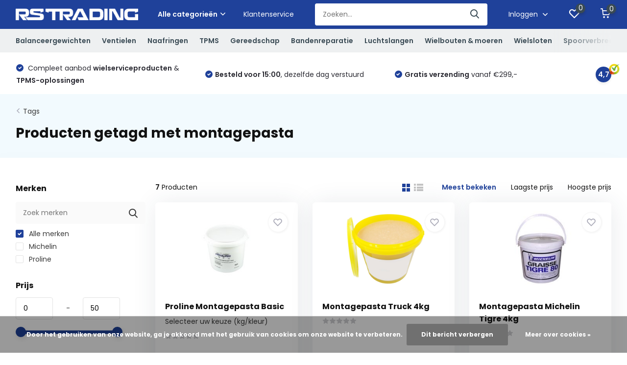

--- FILE ---
content_type: text/html;charset=utf-8
request_url: https://www.rstrading.nl/tags/montagepasta/
body_size: 36323
content:
<!doctype html>
<html lang="nl" class="">
	<head>
            <meta charset="utf-8"/>
<!-- [START] 'blocks/head.rain' -->
<!--

  (c) 2008-2026 Lightspeed Netherlands B.V.
  http://www.lightspeedhq.com
  Generated: 19-01-2026 @ 15:14:23

-->
<link rel="canonical" href="https://www.rstrading.nl/tags/montagepasta/"/>
<link rel="alternate" href="https://www.rstrading.nl/index.rss" type="application/rss+xml" title="Nieuwe producten"/>
<link href="https://cdn.webshopapp.com/assets/cookielaw.css?2025-02-20" rel="stylesheet" type="text/css"/>
<meta name="robots" content="noodp,noydir"/>
<meta name="google-site-verification" content="9Jz3zLcFfJrOSde3wv10bD45BrvFrsh2odMd5YGEOEo"/>
<meta name="google-site-verification" content="xa-fRwmuvXo9pl0BGdBssuaT7iGEd1VjHxWAqPzGb6Y"/>
<meta property="og:url" content="https://www.rstrading.nl/tags/montagepasta/?source=facebook"/>
<meta property="og:site_name" content="RS Trading"/>
<meta property="og:title" content="montagepasta"/>
<meta property="og:description" content="RS Trading biedt een totaalpakket van wielservice materialen en zijn specialisten op het gebied van TPMS. <br />
Bij RS Trading kunt u terecht voor al het benodigde"/>
<script>
<!-- Google tag (gtag.js) -->
<script async src="https://www.googletagmanager.com/gtag/js?id=AW-937177535">
</script>
<script>
    window.dataLayer = window.dataLayer || [];
    function gtag(){dataLayer.push(arguments);}
    gtag('js', new Date());

    gtag('config', 'AW-937177535');
</script>
</script>
<script>
(function(w,d,s,l,i){w[l]=w[l]||[];w[l].push({'gtm.start':
new Date().getTime(),event:'gtm.js'});var f=d.getElementsByTagName(s)[0],
j=d.createElement(s),dl=l!='dataLayer'?'&l='+l:'';j.async=true;j.src=
'https://www.googletagmanager.com/gtm.js?id='+i+dl;f.parentNode.insertBefore(j,f);
})(window,document,'script','dataLayer','GTM-TJSWCTVT');
</script>
<!--[if lt IE 9]>
<script src="https://cdn.webshopapp.com/assets/html5shiv.js?2025-02-20"></script>
<![endif]-->
<!-- [END] 'blocks/head.rain' -->
		<meta http-equiv="x-ua-compatible" content="ie=edge">
		<title>montagepasta - RS Trading</title>
		<meta name="description" content="RS Trading biedt een totaalpakket van wielservice materialen en zijn specialisten op het gebied van TPMS. <br />
Bij RS Trading kunt u terecht voor al het benodigde">
		<meta name="keywords" content="montagepasta, balanceergewicht, wielgewicht, plaklood, slaglood, kleefgewicht, staal, aluminium, proline, franse velgen, OEM, strips, rollen, saint gobain, lohmann, balanceerkorrels, truck, tubeless, motor, spaaklood, wheelcheck, indicator, ventiel">
		<meta name="theme-color" content="#ffffff">
		<meta name="MobileOptimized" content="320">
		<meta name="HandheldFriendly" content="true">
		<meta name="viewport" content="width=device-width, initial-scale=1, initial-scale=1, minimum-scale=1, maximum-scale=1, user-scalable=no">
		<meta name="author" content="https://www.dmws.nl/">
		
		<link rel="preconnect" href="https://fonts.googleapis.com">
		<link rel="dns-prefetch" href="https://fonts.googleapis.com">
				<link rel="preconnect" href="//cdn.webshopapp.com/">
		<link rel="dns-prefetch" href="//cdn.webshopapp.com/">
    
    		<link rel="preload" href="https://fonts.googleapis.com/css?family=Poppins:300,400,500,600,700,800,900%7CPoppins:300,400,500,600,700,800,900&display=swap" as="style">
    <link rel="preload" href="https://cdn.webshopapp.com/shops/319845/themes/181250/assets/owl-carousel-min.css?20260116100635" as="style">
    <link rel="preload" href="https://cdn.webshopapp.com/shops/319845/themes/181250/assets/fancybox.css?20260116100635" as="style">
    <link rel="preload" href="https://cdn.webshopapp.com/shops/319845/themes/181250/assets/icomoon.css?20260116100635" as="style">
    <link rel="preload" href="https://cdn.webshopapp.com/shops/319845/themes/181250/assets/compete.css?20260116100635" as="style">
    <link rel="preload" href="https://cdn.webshopapp.com/shops/319845/themes/181250/assets/custom.css?20260116100635" as="style">
    
    <link rel="preload" href="https://cdn.webshopapp.com/shops/319845/themes/181250/assets/jquery-3-4-1-min.js?20260116100635" as="script">
    <link rel="preload" href="https://cdn.webshopapp.com/shops/319845/themes/181250/assets/jquery-ui.js?20260116100635" as="script">
    <link rel="preload" href="https://cdn.webshopapp.com/shops/319845/themes/181250/assets/js-cookie-min.js?20260116100635" as="script">
    <link rel="preload" href="https://cdn.webshopapp.com/shops/319845/themes/181250/assets/owl-carousel-min.js?20260116100635" as="script">
    <link rel="preload" href="https://cdn.webshopapp.com/shops/319845/themes/181250/assets/fancybox.js?20260116100635" as="script">
    <link rel="preload" href="https://cdn.webshopapp.com/shops/319845/themes/181250/assets/lazyload.js?20260116100635" as="script">
    <link rel="preload" href="https://cdn.webshopapp.com/assets/gui.js?2025-02-20" as="script">
    <link rel="preload" href="https://cdn.webshopapp.com/shops/319845/themes/181250/assets/script.js?20260116100635" as="script">
    <link rel="preload" href="https://cdn.webshopapp.com/shops/319845/themes/181250/assets/custom.js?20260116100635" as="script">
        
    <link href="https://fonts.googleapis.com/css?family=Poppins:300,400,500,600,700,800,900%7CPoppins:300,400,500,600,700,800,900&display=swap" rel="stylesheet" type="text/css">
    <link rel="stylesheet" href="https://cdn.webshopapp.com/shops/319845/themes/181250/assets/owl-carousel-min.css?20260116100635" type="text/css">
    <link rel="stylesheet" href="https://cdn.webshopapp.com/shops/319845/themes/181250/assets/fancybox.css?20260116100635" type="text/css">
    <link rel="stylesheet" href="https://cdn.webshopapp.com/shops/319845/themes/181250/assets/icomoon.css?20260116100635" type="text/css">
    <link rel="stylesheet" href="https://cdn.webshopapp.com/shops/319845/themes/181250/assets/compete.css?20260116100635" type="text/css">
    <link rel="stylesheet" href="https://cdn.webshopapp.com/shops/319845/themes/181250/assets/custom.css?20260116100635" type="text/css">
    
    <script src="https://cdn.webshopapp.com/shops/319845/themes/181250/assets/jquery-3-4-1-min.js?20260116100635"></script>

		<link rel="icon" type="image/x-icon" href="https://cdn.webshopapp.com/shops/319845/themes/181250/v/1827043/assets/favicon.ico?20230405093826">
		<link rel="apple-touch-icon" href="https://cdn.webshopapp.com/shops/319845/themes/181250/v/1827043/assets/favicon.ico?20230405093826">
    
    <meta name="msapplication-config" content="https://cdn.webshopapp.com/shops/319845/themes/181250/assets/browserconfig.xml?20260116100635">
<meta property="og:title" content="montagepasta">
<meta property="og:type" content="website"> 
<meta property="og:site_name" content="RS Trading">
<meta property="og:url" content="https://www.rstrading.nl/">
<meta property="og:image" content="https://cdn.webshopapp.com/shops/319845/themes/181250/v/1994334/assets/big-block-bg.jpg?20231013102133">
<meta name="twitter:title" content="montagepasta">
<meta name="twitter:description" content="RS Trading biedt een totaalpakket van wielservice materialen en zijn specialisten op het gebied van TPMS. <br />
Bij RS Trading kunt u terecht voor al het benodigde">
<meta name="twitter:site" content="RS Trading">
<meta name="twitter:card" content="https://cdn.webshopapp.com/shops/319845/themes/181250/v/632208/assets/logo.png?20230119155855">
<meta name="twitter:image" content="https://cdn.webshopapp.com/shops/319845/themes/181250/v/1994334/assets/big-block-bg.jpg?20231013102133">
<script type="application/ld+json">
  [
        {
      "@context": "http://schema.org/",
      "@type": "Organization",
      "url": "https://www.rstrading.nl/",
      "name": "RS Trading",
      "legalName": "RS Trading",
      "description": "RS Trading biedt een totaalpakket van wielservice materialen en zijn specialisten op het gebied van TPMS. <br />
Bij RS Trading kunt u terecht voor al het benodigde",
      "logo": "https://cdn.webshopapp.com/shops/319845/themes/181250/v/632208/assets/logo.png?20230119155855",
      "image": "https://cdn.webshopapp.com/shops/319845/themes/181250/v/1994334/assets/big-block-bg.jpg?20231013102133",
      "contactPoint": {
        "@type": "ContactPoint",
        "contactType": "Customer service",
        "telephone": "+31 (0)416 334 009"
      },
      "address": {
        "@type": "PostalAddress",
        "streetAddress": "Professor van &#039;t Hoffweg 15",
        "addressLocality": "Nederland",
        "postalCode": "5144NS Waalwijk",
        "addressCountry": "NL"
      }
         
    },
    { 
      "@context": "http://schema.org", 
      "@type": "WebSite", 
      "url": "https://www.rstrading.nl/", 
      "name": "RS Trading",
      "description": "RS Trading biedt een totaalpakket van wielservice materialen en zijn specialisten op het gebied van TPMS. <br />
Bij RS Trading kunt u terecht voor al het benodigde",
      "author": [
        {
          "@type": "Organization",
          "url": "https://www.dmws.nl/",
          "name": "DMWS B.V.",
          "address": {
            "@type": "PostalAddress",
            "streetAddress": "Klokgebouw 195 (Strijp-S)",
            "addressLocality": "Eindhoven",
            "addressRegion": "NB",
            "postalCode": "5617 AB",
            "addressCountry": "NL"
          }
        }
      ]
    }
  ]
</script>    
	</head>
	<body>
    <ul class="hidden-data hidden"><li>319845</li><li>181250</li><li>ja</li><li>nl</li><li>live</li><li>info//rstrading/nl</li><li>https://www.rstrading.nl/</li></ul><header id="top" class="scroll-active"><div class="top-wrap fixed default"><section class="main pos-r"><div class="container pos-r"><div class="d-flex align-center justify-between"><div class="d-flex align-center"><div id="mobile-menu-btn" class="d-none show-1000"><div class="hamburger"><span></span><span></span><span></span><span></span></div></div><a href="https://www.rstrading.nl/account/login/" class="hidden show-575-flex"><i class="icon-login"></i></a><div id="logo" class="d-flex align-center"><a href="https://www.rstrading.nl/" accesskey="h"><img class="hide-1000 desktop-logo" src="https://cdn.webshopapp.com/shops/319845/themes/181250/v/632208/assets/logo.png?20230119155855" alt="RS Trading" height="50" width="250" /><img class="d-none show-1000 mobile-logo" src="https://cdn.webshopapp.com/shops/319845/themes/181250/v/1372991/assets/logo-mobile.png?20230119155855" alt="RS Trading" height="50" width="250" /></a><div id="catbtn" class="hide-1000 btn-wrap"><a href="https://www.rstrading.nl/catalog/" class="btn">Alle categorieën <i class="icon-arrow-down"></i></a><div class="categorymenu"><div class="wrap d-flex"><ul class="maincategories"><li data-attribute="balanceergewichten"><a href="https://www.rstrading.nl/balanceergewichten/">Balanceergewichten <i class="icon-arrow-right"></i></a></li><li data-attribute="ventielen"><a href="https://www.rstrading.nl/ventielen/">Ventielen <i class="icon-arrow-right"></i></a></li><li data-attribute="naafringen"><a href="https://www.rstrading.nl/naafringen/">Naafringen <i class="icon-arrow-right"></i></a></li><li data-attribute="tpms"><a href="https://www.rstrading.nl/tpms/">TPMS <i class="icon-arrow-right"></i></a></li><li data-attribute="gereedschap"><a href="https://www.rstrading.nl/gereedschap/">Gereedschap <i class="icon-arrow-right"></i></a></li><li data-attribute="bandenreparatie"><a href="https://www.rstrading.nl/bandenreparatie/">Bandenreparatie <i class="icon-arrow-right"></i></a></li><li data-attribute="luchtslangen"><a href="https://www.rstrading.nl/luchtslangen/">Luchtslangen <i class="icon-arrow-right"></i></a></li><li data-attribute="wielbouten-moeren"><a href="https://www.rstrading.nl/wielbouten-moeren/">Wielbouten &amp; moeren <i class="icon-arrow-right"></i></a></li><li data-attribute="wielsloten"><a href="https://www.rstrading.nl/wielsloten/">Wielsloten <i class="icon-arrow-right"></i></a></li><li data-attribute="spoorverbreders"><a href="https://www.rstrading.nl/spoorverbreders/">Spoorverbreders <i class="icon-arrow-right"></i></a></li><li data-attribute="overig"><a href="https://www.rstrading.nl/overig/">Overig <i class="icon-arrow-right"></i></a></li><li><a href="https://www.rstrading.nl/catalog/" class="more">Bekijk alle categorieën</a></li></ul><div class="subcategories"><div class="wrapper" data-category="balanceergewichten"><h4>Balanceergewichten</h4><ul><li class="sub"><a href="https://www.rstrading.nl/balanceergewichten/slaggewicht-stalen-velgen/">Slaggewicht stalen velgen</a></li></ul><ul><li class="sub"><a href="https://www.rstrading.nl/balanceergewichten/slaggewicht-aluminium-velgen/">Slaggewicht aluminium velgen</a></li></ul><ul><li class="sub"><a href="https://www.rstrading.nl/balanceergewichten/proline-slaggewicht-aluminium-velgen/">Proline slaggewicht aluminium velgen</a></li></ul><ul><li class="sub"><a href="https://www.rstrading.nl/balanceergewichten/slaggewicht-franse-velgen/">Slaggewicht Franse velgen</a></li></ul><ul><li class="sub"><a href="https://www.rstrading.nl/balanceergewichten/kleefgewicht-oem/">Kleefgewicht O.E.M.</a></li><ul><li><a href="https://www.rstrading.nl/balanceergewichten/kleefgewicht-oem/kleefgewicht-hofmann-oem/">Kleefgewicht Hofmann O.E.M.</a></li><li><a href="https://www.rstrading.nl/balanceergewichten/kleefgewicht-oem/kleefgewicht-proline-oem/">Kleefgewicht Proline O.E.M.</a></li></ul></ul><ul><li class="sub"><a href="https://www.rstrading.nl/balanceergewichten/kleefgewicht-staal/">Kleefgewicht staal</a></li><ul><li><a href="https://www.rstrading.nl/balanceergewichten/kleefgewicht-staal/strips/">Strips</a></li><li><a href="https://www.rstrading.nl/balanceergewichten/kleefgewicht-staal/rollen/">Rollen</a></li></ul></ul><ul><li class="sub"><a href="https://www.rstrading.nl/balanceergewichten/kleefgewicht-lohmann/">Kleefgewicht Lohmann</a></li></ul><ul><li class="sub"><a href="https://www.rstrading.nl/balanceergewichten/balanceerkorrels-vrachtwagen/">Balanceerkorrels vrachtwagen</a></li></ul><ul><li class="sub"><a href="https://www.rstrading.nl/balanceergewichten/kleefgewicht-vrachtwagen/">Kleefgewicht vrachtwagen</a></li></ul><ul><li class="sub"><a href="https://www.rstrading.nl/balanceergewichten/slaggewicht-vrachtwagen/">Slaggewicht vrachtwagen</a></li></ul><ul><li class="sub"><a href="https://www.rstrading.nl/balanceergewichten/motor-gewichten-en-korrels/">Motor gewichten en korrels</a></li></ul><ul><li class="sub"><a href="https://www.rstrading.nl/balanceergewichten/spaaklood/">Spaaklood</a></li></ul></div><div class="wrapper" data-category="ventielen"><h4>Ventielen</h4><ul><li class="sub"><a href="https://www.rstrading.nl/ventielen/binnenventielen/">Binnenventielen</a></li></ul><ul><li class="sub"><a href="https://www.rstrading.nl/ventielen/rubberventielen/">Rubberventielen</a></li></ul><ul><li class="sub"><a href="https://www.rstrading.nl/ventielen/stalen-en-hogedruk-ventielen/">Stalen en hogedruk ventielen</a></li><ul><li><a href="https://www.rstrading.nl/ventielen/stalen-en-hogedruk-ventielen/stalen-ventielen/">Stalen ventielen</a></li><li><a href="https://www.rstrading.nl/ventielen/stalen-en-hogedruk-ventielen/hogedruk-ventielen/">Hogedruk ventielen</a></li><li><a href="https://www.rstrading.nl/ventielen/stalen-en-hogedruk-ventielen/verborgen-blinde-ventielen/">Verborgen (blinde) ventielen</a></li></ul></ul><ul><li class="sub"><a href="https://www.rstrading.nl/ventielen/ventieldopjes-stofdopjes-en-hoesjes/">Ventieldopjes, stofdopjes en hoesjes</a></li></ul><ul><li class="sub"><a href="https://www.rstrading.nl/ventielen/vrachtwagen-ventielen/">Vrachtwagen ventielen</a></li></ul><ul><li class="sub"><a href="https://www.rstrading.nl/ventielen/earthmover-em-ventielen/">Earthmover (E.M.) ventielen</a></li></ul><ul><li class="sub"><a href="https://www.rstrading.nl/ventielen/verlengventielen-en-klemmen/">Verlengventielen en klemmen</a></li></ul><ul><li class="sub"><a href="https://www.rstrading.nl/ventielen/motor-en-scooter-ventielen/">Motor en scooter ventielen</a></li></ul></div><div class="wrapper" data-category="naafringen"><h4>Naafringen</h4><ul><li class="sub"><a href="https://www.rstrading.nl/naafringen/buitenmaten-561-t-m-581/">Buitenmaten 56,1 t/m 58,1 </a></li><ul><li><a href="https://www.rstrading.nl/naafringen/buitenmaten-561-t-m-581/buitenmaat-561/">Buitenmaat 56,1</a></li><li><a href="https://www.rstrading.nl/naafringen/buitenmaten-561-t-m-581/buitenmaat-566/">Buitenmaat 56,6</a></li><li><a href="https://www.rstrading.nl/naafringen/buitenmaten-561-t-m-581/buitenmaat-571/">Buitenmaat 57,1</a></li><li><a href="https://www.rstrading.nl/naafringen/buitenmaten-561-t-m-581/buitenmaat-581/">Buitenmaat 58,1</a></li></ul></ul><ul><li class="sub"><a href="https://www.rstrading.nl/naafringen/buitenmaten-601-t-m-691/">Buitenmaten 60,1 t/m 69,1</a></li><ul><li><a href="https://www.rstrading.nl/naafringen/buitenmaten-601-t-m-691/buitenmaat-601/">Buitenmaat 60,1</a></li><li><a href="https://www.rstrading.nl/naafringen/buitenmaten-601-t-m-691/buitenmaat-633/">Buitenmaat 63,3</a></li><li><a href="https://www.rstrading.nl/naafringen/buitenmaten-601-t-m-691/buitenmaat-634/">Buitenmaat 63,4</a></li><li><a href="https://www.rstrading.nl/naafringen/buitenmaten-601-t-m-691/buitenmaat-64/">Buitenmaat 64</a></li><li><a href="https://www.rstrading.nl/naafringen/buitenmaten-601-t-m-691/buitenmaat-651/">Buitenmaat 65,1</a></li><li><a href="https://www.rstrading.nl/naafringen/buitenmaten-601-t-m-691/buitenmaat-661/">Buitenmaat 66,1</a></li><li><a href="https://www.rstrading.nl/naafringen/buitenmaten-601-t-m-691/buitenmaat-6645/">Buitenmaat 66,45</a></li><li><a href="https://www.rstrading.nl/naafringen/buitenmaten-601-t-m-691/" class="more">Bekijk alles</a></li></ul></ul><ul><li class="sub"><a href="https://www.rstrading.nl/naafringen/buitenmaten-701-t-m-741/">Buitenmaten 70,1 t/m 74,1</a></li><ul><li><a href="https://www.rstrading.nl/naafringen/buitenmaten-701-t-m-741/buitenmaat-701/">Buitenmaat 70,1</a></li><li><a href="https://www.rstrading.nl/naafringen/buitenmaten-701-t-m-741/buitenmaat-704/">Buitenmaat 70,4</a></li><li><a href="https://www.rstrading.nl/naafringen/buitenmaten-701-t-m-741/buitenmaat-705/">Buitenmaat 70,5</a></li><li><a href="https://www.rstrading.nl/naafringen/buitenmaten-701-t-m-741/buitenmaat-716/">Buitenmaat 71,6</a></li><li><a href="https://www.rstrading.nl/naafringen/buitenmaten-701-t-m-741/buitenmaat-72/">Buitenmaat 72</a></li><li><a href="https://www.rstrading.nl/naafringen/buitenmaten-701-t-m-741/buitenmaat-722/">Buitenmaat 72,2</a></li><li><a href="https://www.rstrading.nl/naafringen/buitenmaten-701-t-m-741/buitenmaat-725/">Buitenmaat 72,5</a></li><li><a href="https://www.rstrading.nl/naafringen/buitenmaten-701-t-m-741/" class="more">Bekijk alles</a></li></ul></ul><ul><li class="sub"><a href="https://www.rstrading.nl/naafringen/buitenmaten-75-t-m-795/">Buitenmaten 75 t/m 79,5</a></li><ul><li><a href="https://www.rstrading.nl/naafringen/buitenmaten-75-t-m-795/buitenmaat-75/">Buitenmaat 75</a></li><li><a href="https://www.rstrading.nl/naafringen/buitenmaten-75-t-m-795/buitenmaat-76/">Buitenmaat 76</a></li><li><a href="https://www.rstrading.nl/naafringen/buitenmaten-75-t-m-795/buitenmaat-761/">Buitenmaat 76,1</a></li><li><a href="https://www.rstrading.nl/naafringen/buitenmaten-75-t-m-795/buitenmaat-769/">Buitenmaat 76,9</a></li><li><a href="https://www.rstrading.nl/naafringen/buitenmaten-75-t-m-795/buitenmaat-78/">Buitenmaat 78</a></li><li><a href="https://www.rstrading.nl/naafringen/buitenmaten-75-t-m-795/buitenmaat-781/">Buitenmaat 78,1</a></li><li><a href="https://www.rstrading.nl/naafringen/buitenmaten-75-t-m-795/buitenmaat-795/">Buitenmaat 79,5</a></li></ul></ul><ul><li class="sub"><a href="https://www.rstrading.nl/naafringen/buitenmaten-801-t-m-891/">Buitenmaten 80,1 t/m 89,1</a></li><ul><li><a href="https://www.rstrading.nl/naafringen/buitenmaten-801-t-m-891/buitenmaat-801/">Buitenmaat 80,1</a></li><li><a href="https://www.rstrading.nl/naafringen/buitenmaten-801-t-m-891/buitenmaat-815/">Buitenmaat 81,5</a></li><li><a href="https://www.rstrading.nl/naafringen/buitenmaten-801-t-m-891/buitenmaat-82/">Buitenmaat 82</a></li><li><a href="https://www.rstrading.nl/naafringen/buitenmaten-801-t-m-891/buitenmaat-821/">Buitenmaat 82,1</a></li><li><a href="https://www.rstrading.nl/naafringen/buitenmaten-801-t-m-891/buitenmaat-828/">Buitenmaat 82,8</a></li><li><a href="https://www.rstrading.nl/naafringen/buitenmaten-801-t-m-891/buitenmaat-83/">Buitenmaat 83</a></li><li><a href="https://www.rstrading.nl/naafringen/buitenmaten-801-t-m-891/buitenmaat-841/">Buitenmaat 84,1</a></li><li><a href="https://www.rstrading.nl/naafringen/buitenmaten-801-t-m-891/" class="more">Bekijk alles</a></li></ul></ul><ul><li class="sub"><a href="https://www.rstrading.nl/naafringen/buitenmaten-90-t-m-946/">Buitenmaten 90 t/m 94,6</a></li><ul><li><a href="https://www.rstrading.nl/naafringen/buitenmaten-90-t-m-946/buitenmaat-946/">Buitenmaat 94,6</a></li></ul></ul><ul><li class="sub"><a href="https://www.rstrading.nl/naafringen/buitenmaten-1005-t-m-112/">Buitenmaten 100,5 t/m 112</a></li><ul><li><a href="https://www.rstrading.nl/naafringen/buitenmaten-1005-t-m-112/buitenmaat-1005/">Buitenmaat 100,5</a></li><li><a href="https://www.rstrading.nl/naafringen/buitenmaten-1005-t-m-112/buitenmaat-1062/">Buitenmaat 106,2</a></li><li><a href="https://www.rstrading.nl/naafringen/buitenmaten-1005-t-m-112/buitenmaat-108/">Buitenmaat 108</a></li><li><a href="https://www.rstrading.nl/naafringen/buitenmaten-1005-t-m-112/buitenmaat-110/">Buitenmaat 110</a></li><li><a href="https://www.rstrading.nl/naafringen/buitenmaten-1005-t-m-112/buitenmaat-112/">Buitenmaat 112</a></li></ul></ul><ul><li class="sub"><a href="https://www.rstrading.nl/naafringen/oz-racing-aluminium/">OZ Racing (Aluminium)</a></li></ul><ul><li class="sub"><a href="https://www.rstrading.nl/naafringen/naafringen-bord/">Naafringen bord</a></li></ul></div><div class="wrapper" data-category="tpms"><h4>TPMS</h4><ul><li class="sub"><a href="https://www.rstrading.nl/tpms/diagnose-apparatuur/">Diagnose apparatuur</a></li></ul><ul><li class="sub"><a href="https://www.rstrading.nl/tpms/sensoren/">Sensoren</a></li></ul><ul><li class="sub"><a href="https://www.rstrading.nl/tpms/ventielen/">Ventielen</a></li></ul><ul><li class="sub"><a href="https://www.rstrading.nl/tpms/vrachtwagen-sensoren-en-toebehoren/">Vrachtwagen sensoren en toebehoren</a></li></ul><ul><li class="sub"><a href="https://www.rstrading.nl/tpms/camper-caravan-en-smartphone/">Camper, caravan en smartphone</a></li></ul><ul><li class="sub"><a href="https://www.rstrading.nl/tpms/ateq-updatelicenties/">ATEQ Updatelicenties</a></li></ul></div><div class="wrapper" data-category="gereedschap"><h4>Gereedschap</h4><ul><li class="sub"><a href="https://www.rstrading.nl/gereedschap/bandijzers/">Bandijzers</a></li></ul><ul><li class="sub"><a href="https://www.rstrading.nl/gereedschap/bandenspreiders/">Bandenspreiders</a></li></ul><ul><li class="sub"><a href="https://www.rstrading.nl/gereedschap/bandenspanning-en-toebehoren/">Bandenspanning en toebehoren</a></li><ul><li><a href="https://www.rstrading.nl/gereedschap/bandenspanning-en-toebehoren/bandenspanningsmeters/">Bandenspanningsmeters</a></li><li><a href="https://www.rstrading.nl/gereedschap/bandenspanning-en-toebehoren/losse-slangen/">Losse slangen</a></li></ul></ul><ul><li class="sub"><a href="https://www.rstrading.nl/gereedschap/balanceergereedschap/">Balanceergereedschap</a></li></ul><ul><li class="sub"><a href="https://www.rstrading.nl/gereedschap/bandengereedschap/">Bandengereedschap</a></li><ul><li><a href="https://www.rstrading.nl/gereedschap/bandengereedschap/bandengereedschap/">Bandengereedschap</a></li><li><a href="https://www.rstrading.nl/gereedschap/bandengereedschap/bandenkrijt-en-krijthouders/">Bandenkrijt en krijthouders</a></li><li><a href="https://www.rstrading.nl/gereedschap/bandengereedschap/borstels-voor-montagepasta/">Borstels voor montagepasta</a></li><li><a href="https://www.rstrading.nl/gereedschap/bandengereedschap/inbrengnaalden/">Inbrengnaalden</a></li><li><a href="https://www.rstrading.nl/gereedschap/bandengereedschap/caramelschijven/">Caramelschijven</a></li><li><a href="https://www.rstrading.nl/gereedschap/bandengereedschap/banden-trolleys-en-steekwagens/">Banden trolleys en steekwagens</a></li></ul></ul><ul><li class="sub"><a href="https://www.rstrading.nl/gereedschap/krachtdoppen/">Krachtdoppen</a></li><ul><li><a href="https://www.rstrading.nl/gereedschap/krachtdoppen/krachtdoppen-kort/">Krachtdoppen kort</a></li><li><a href="https://www.rstrading.nl/gereedschap/krachtdoppen/krachtdoppen-lang/">Krachtdoppen lang</a></li><li><a href="https://www.rstrading.nl/gereedschap/krachtdoppen/krachtdoppen-vierkant/">Krachtdoppen vierkant</a></li><li><a href="https://www.rstrading.nl/gereedschap/krachtdoppen/krachtdoppen-sets/">Krachtdoppen sets</a></li></ul></ul><ul><li class="sub"><a href="https://www.rstrading.nl/gereedschap/krik-en-toebehoren/">Krik en toebehoren</a></li><ul><li><a href="https://www.rstrading.nl/gereedschap/krik-en-toebehoren/hydraulische-krik/">Hydraulische krik</a></li><li><a href="https://www.rstrading.nl/gereedschap/krik-en-toebehoren/garage-krik/">Garage krik</a></li><li><a href="https://www.rstrading.nl/gereedschap/krik-en-toebehoren/krik-onderdelen-en-toebehoren/">Krik onderdelen en toebehoren</a></li></ul></ul><ul><li class="sub"><a href="https://www.rstrading.nl/gereedschap/lucht-en-handgereedschap/">Lucht en handgereedschap</a></li><ul><li><a href="https://www.rstrading.nl/gereedschap/lucht-en-handgereedschap/slagmoersleutels/">Slagmoersleutels</a></li><li><a href="https://www.rstrading.nl/gereedschap/lucht-en-handgereedschap/momentsleutels/">Momentsleutels</a></li><li><a href="https://www.rstrading.nl/gereedschap/lucht-en-handgereedschap/kniesleutels-wringijzer/">Kniesleutels (wringijzer)</a></li><li><a href="https://www.rstrading.nl/gereedschap/lucht-en-handgereedschap/kruissleutels/">Kruissleutels</a></li><li><a href="https://www.rstrading.nl/gereedschap/lucht-en-handgereedschap/luchtslijpers/">Luchtslijpers</a></li><li><a href="https://www.rstrading.nl/gereedschap/lucht-en-handgereedschap/beadbazooka-en-beadbooster/">Beadbazooka en Beadbooster</a></li><li><a href="https://www.rstrading.nl/gereedschap/lucht-en-handgereedschap/haspels/">Haspels</a></li></ul></ul><ul><li class="sub"><a href="https://www.rstrading.nl/gereedschap/meetgereedschap/">Meetgereedschap</a></li></ul><ul><li class="sub"><a href="https://www.rstrading.nl/gereedschap/montagevinger-en-montageklauw/">Montagevinger en montageklauw</a></li></ul><ul><li class="sub"><a href="https://www.rstrading.nl/gereedschap/demontagehulp/">(De)montagehulp</a></li></ul><ul><li class="sub"><a href="https://www.rstrading.nl/gereedschap/profileerapparaten-en-mesjes/">Profileerapparaten en mesjes</a></li><ul><li><a href="https://www.rstrading.nl/gereedschap/profileerapparaten-en-mesjes/profileerapparaten/">Profileerapparaten</a></li><li><a href="https://www.rstrading.nl/gereedschap/profileerapparaten-en-mesjes/opsnijmesjes/">Opsnijmesjes</a></li><li><a href="https://www.rstrading.nl/gereedschap/profileerapparaten-en-mesjes/onderdelen-en-toebehoren/">Onderdelen en toebehoren</a></li></ul></ul><ul><li class="sub"><a href="https://www.rstrading.nl/gereedschap/pompstok-en-vulnippels/">Pompstok en vulnippels</a></li><ul><li><a href="https://www.rstrading.nl/gereedschap/pompstok-en-vulnippels/pompstokken/">Pompstokken</a></li><li><a href="https://www.rstrading.nl/gereedschap/pompstok-en-vulnippels/vulnippels/">Vulnippels</a></li></ul></ul><ul><li class="sub"><a href="https://www.rstrading.nl/gereedschap/ruwgereedschap/">Ruwgereedschap</a></li><ul><li><a href="https://www.rstrading.nl/gereedschap/ruwgereedschap/ruwkom-en-adapters/">Ruwkom en adapters</a></li><li><a href="https://www.rstrading.nl/gereedschap/ruwgereedschap/frezen-en-adapters/">Frezen en adapters</a></li><li><a href="https://www.rstrading.nl/gereedschap/ruwgereedschap/staalborstels-en-snijkommen/">Staalborstels en snijkommen</a></li></ul></ul><ul><li class="sub"><a href="https://www.rstrading.nl/gereedschap/ventielgereedschap/">Ventielgereedschap</a></li></ul><ul><li class="sub"><a href="https://www.rstrading.nl/gereedschap/overig-gereedschap-en-toebehoren/">Overig gereedschap en toebehoren</a></li></ul></div><div class="wrapper" data-category="bandenreparatie"><h4>Bandenreparatie</h4><ul><li class="sub"><a href="https://www.rstrading.nl/bandenreparatie/binnenbandpleisters/">Binnenbandpleisters</a></li><ul><li><a href="https://www.rstrading.nl/bandenreparatie/binnenbandpleisters/rubbervulk-binnenbandpleisters/">Rubbervulk binnenbandpleisters</a></li><li><a href="https://www.rstrading.nl/bandenreparatie/binnenbandpleisters/tech-binnenbandpleisters/">Tech binnenbandpleisters</a></li></ul></ul><ul><li class="sub"><a href="https://www.rstrading.nl/bandenreparatie/buitenbandpleisters/">Buitenbandpleisters</a></li><ul><li><a href="https://www.rstrading.nl/bandenreparatie/buitenbandpleisters/rubbervulk-buitenbandpleisters/">Rubbervulk buitenbandpleisters</a></li><li><a href="https://www.rstrading.nl/bandenreparatie/buitenbandpleisters/tech-buitenbandpleisters/">Tech buitenbandpleisters</a></li></ul></ul><ul><li class="sub"><a href="https://www.rstrading.nl/bandenreparatie/combipleisters/">Combipleisters</a></li></ul><ul><li class="sub"><a href="https://www.rstrading.nl/bandenreparatie/radiaalpleisters/">Radiaalpleisters</a></li><ul><li><a href="https://www.rstrading.nl/bandenreparatie/radiaalpleisters/rubbervulk-radiaalpleisters/">Rubbervulk radiaalpleisters</a></li><li><a href="https://www.rstrading.nl/bandenreparatie/radiaalpleisters/tech-radiaalpleisters/">Tech radiaalpleisters</a></li><li><a href="https://www.rstrading.nl/bandenreparatie/radiaalpleisters/goodyear-radiaalpleisters/">Goodyear Radiaalpleisters</a></li></ul></ul><ul><li class="sub"><a href="https://www.rstrading.nl/bandenreparatie/diagonaalpleisters/">Diagonaalpleisters</a></li><ul><li><a href="https://www.rstrading.nl/bandenreparatie/diagonaalpleisters/rubbervulk-diagonaalpleisters/">Rubbervulk diagonaalpleisters</a></li><li><a href="https://www.rstrading.nl/bandenreparatie/diagonaalpleisters/tech-diagonaalpleisters/">Tech diagonaalpleisters</a></li></ul></ul><ul><li class="sub"><a href="https://www.rstrading.nl/bandenreparatie/reparatiekoorden/">Reparatiekoorden</a></li></ul><ul><li class="sub"><a href="https://www.rstrading.nl/bandenreparatie/reparatiesets/">Reparatiesets</a></li></ul><ul><li class="sub"><a href="https://www.rstrading.nl/bandenreparatie/earthmover-em-afdichtringen/">Earthmover (E.M.) afdichtringen</a></li></ul><ul><li class="sub"><a href="https://www.rstrading.nl/bandenreparatie/stemreparatie/">Stemreparatie</a></li></ul><ul><li class="sub"><a href="https://www.rstrading.nl/bandenreparatie/vulkanisatie/">Vulkanisatie</a></li></ul><ul><li class="sub"><a href="https://www.rstrading.nl/bandenreparatie/buffer-lekzoeker-en-sealer/">Buffer, lekzoeker en sealer</a></li></ul></div><div class="wrapper" data-category="luchtslangen"><h4>Luchtslangen</h4><ul><li class="sub"><a href="https://www.rstrading.nl/luchtslangen/insteeknippels/">Insteeknippels</a></li><ul><li><a href="https://www.rstrading.nl/luchtslangen/insteeknippels/a1-serie/">A1 Serie</a></li><li><a href="https://www.rstrading.nl/luchtslangen/insteeknippels/b1-serie/">B1 Serie</a></li><li><a href="https://www.rstrading.nl/luchtslangen/insteeknippels/c-serie/">C Serie</a></li><li><a href="https://www.rstrading.nl/luchtslangen/insteeknippels/e-serie/">E Serie</a></li><li><a href="https://www.rstrading.nl/luchtslangen/insteeknippels/e1-serie/">E1 Serie</a></li><li><a href="https://www.rstrading.nl/luchtslangen/insteeknippels/k-serie/">K Serie</a></li></ul></ul><ul><li class="sub"><a href="https://www.rstrading.nl/luchtslangen/knikkoppelingen/">Knikkoppelingen</a></li><ul><li><a href="https://www.rstrading.nl/luchtslangen/knikkoppelingen/a1-serie/">A1 Serie</a></li><li><a href="https://www.rstrading.nl/luchtslangen/knikkoppelingen/b1-serie/">B1 Serie</a></li><li><a href="https://www.rstrading.nl/luchtslangen/knikkoppelingen/c-serie/">C Serie</a></li><li><a href="https://www.rstrading.nl/luchtslangen/knikkoppelingen/c8-serie/">C8 Serie</a></li><li><a href="https://www.rstrading.nl/luchtslangen/knikkoppelingen/e-serie/">E Serie</a></li><li><a href="https://www.rstrading.nl/luchtslangen/knikkoppelingen/e1-serie/">E1 Serie</a></li><li><a href="https://www.rstrading.nl/luchtslangen/knikkoppelingen/k-serie/">K Serie</a></li></ul></ul><ul><li class="sub"><a href="https://www.rstrading.nl/luchtslangen/2-oor-slangklemmen/">2-Oor slangklemmen</a></li></ul><ul><li class="sub"><a href="https://www.rstrading.nl/luchtslangen/persluchtslangen-en-spiraalslangen/">Persluchtslangen en spiraalslangen</a></li></ul><ul><li class="sub"><a href="https://www.rstrading.nl/luchtslangen/prevost-koppelingen/">Prevost koppelingen</a></li><ul><li><a href="https://www.rstrading.nl/luchtslangen/prevost-koppelingen/prevost-koppelingen-geel/">Prevost koppelingen geel</a></li><li><a href="https://www.rstrading.nl/luchtslangen/prevost-koppelingen/prevost-koppelingen-groen/">Prevost koppelingen groen</a></li><li><a href="https://www.rstrading.nl/luchtslangen/prevost-koppelingen/prevost-koppelingen-blauw/">Prevost koppelingen blauw</a></li></ul></ul><ul><li class="sub"><a href="https://www.rstrading.nl/luchtslangen/haspels/">Haspels</a></li></ul><ul><li class="sub"><a href="https://www.rstrading.nl/vulnippels/">Vulnippels</a></li></ul></div><div class="wrapper" data-category="wielbouten-moeren"><h4>Wielbouten &amp; moeren</h4><ul><li class="sub"><a href="https://www.rstrading.nl/wielbouten-moeren/wielbouten-zilver/">Wielbouten zilver</a></li><ul><li><a href="https://www.rstrading.nl/wielbouten-moeren/wielbouten-zilver/draad-12-x-125/">Draad 12 x 1,25</a></li><li><a href="https://www.rstrading.nl/wielbouten-moeren/wielbouten-zilver/draad-12-x-150/">Draad 12 x 1,50</a></li><li><a href="https://www.rstrading.nl/wielbouten-moeren/wielbouten-zilver/draad-12-x-175/">Draad 12 x 1,75</a></li><li><a href="https://www.rstrading.nl/wielbouten-moeren/wielbouten-zilver/draad-14-x-125/">Draad 14 x 1,25</a></li><li><a href="https://www.rstrading.nl/wielbouten-moeren/wielbouten-zilver/draad-14-x-150/">Draad 14 x 1,50</a></li><li><a href="https://www.rstrading.nl/wielbouten-moeren/wielbouten-zilver/draad-15-x-125/">Draad 15 x 1,25</a></li><li><a href="https://www.rstrading.nl/wielbouten-moeren/wielbouten-zilver/draad-16-x-150/">Draad 16 x 1,50</a></li></ul></ul><ul><li class="sub"><a href="https://www.rstrading.nl/wielbouten-moeren/wielbouten-zwart/">Wielbouten zwart</a></li><ul><li><a href="https://www.rstrading.nl/wielbouten-moeren/wielbouten-zwart/draad-12-x-125/">Draad 12 x 1,25</a></li><li><a href="https://www.rstrading.nl/wielbouten-moeren/wielbouten-zwart/draad-12-x-150/">Draad 12 x 1,50</a></li><li><a href="https://www.rstrading.nl/wielbouten-moeren/wielbouten-zwart/draad-14-x-125/">Draad 14 x 1,25</a></li><li><a href="https://www.rstrading.nl/wielbouten-moeren/wielbouten-zwart/draad-14-x-150/">Draad 14 x 1,50</a></li><li><a href="https://www.rstrading.nl/wielbouten-moeren/wielbouten-zwart/draad-15-x-125/">Draad 15 x 1,25</a></li><li><a href="https://www.rstrading.nl/wielbouten-moeren/wielbouten-zwart/draad-16-x-150/">Draad 16 x 1,50</a></li></ul></ul><ul><li class="sub"><a href="https://www.rstrading.nl/wielbouten-moeren/wielmoeren-zilver-en-zwart/">Wielmoeren zilver en zwart</a></li><ul><li><a href="https://www.rstrading.nl/wielbouten-moeren/wielmoeren-zilver-en-zwart/draad-12-x-125/">Draad 12 x 1,25</a></li><li><a href="https://www.rstrading.nl/wielbouten-moeren/wielmoeren-zilver-en-zwart/draad-12-x-150/">Draad 12 x 1,50</a></li><li><a href="https://www.rstrading.nl/wielbouten-moeren/wielmoeren-zilver-en-zwart/draad-14-x-150/">Draad 14 x 1,50</a></li><li><a href="https://www.rstrading.nl/wielbouten-moeren/wielmoeren-zilver-en-zwart/draad-14-x-200/">Draad 14 x 2,00</a></li><li><a href="https://www.rstrading.nl/wielbouten-moeren/wielmoeren-zilver-en-zwart/draad-16-x-150/">Draad 16 x 1,50</a></li><li><a href="https://www.rstrading.nl/wielbouten-moeren/wielmoeren-zilver-en-zwart/draad-9-16-unf/">Draad 9/16 UNF</a></li><li><a href="https://www.rstrading.nl/wielbouten-moeren/wielmoeren-zilver-en-zwart/draad-7-16-unf/">Draad 7/16 UNF</a></li><li><a href="https://www.rstrading.nl/wielbouten-moeren/wielmoeren-zilver-en-zwart/" class="more">Bekijk alles</a></li></ul></ul><ul><li class="sub"><a href="https://www.rstrading.nl/wielbouten-moeren/schuifbouten-en-moeren/">Schuifbouten en moeren</a></li></ul><ul><li class="sub"><a href="https://www.rstrading.nl/wielbouten-moeren/mcgard-wielmoeren/">McGard wielmoeren</a></li><ul><li><a href="https://www.rstrading.nl/wielbouten-moeren/mcgard-wielmoeren/conisch/">Conisch</a></li><li><a href="https://www.rstrading.nl/wielbouten-moeren/mcgard-wielmoeren/shank-style/">Shank Style</a></li></ul></ul><ul><li class="sub"><a href="https://www.rstrading.nl/wielbouten-moeren/wielbout-en-wielmoer-kappen/">Wielbout en wielmoer kappen</a></li></ul><ul><li class="sub"><a href="https://www.rstrading.nl/wielbouten-moeren/studs-en-tapeinden/">Studs en tapeinden</a></li></ul></div><div class="wrapper" data-category="wielsloten"><h4>Wielsloten</h4><ul><li class="sub"><a href="https://www.rstrading.nl/wielsloten/mcgard-wielsloten/">McGard wielsloten</a></li><ul><li><a href="https://www.rstrading.nl/wielsloten/mcgard-wielsloten/mcgard-slotbouten/">McGard slotbouten</a></li><li><a href="https://www.rstrading.nl/wielsloten/mcgard-wielsloten/mcgard-slotmoeren/">McGard slotmoeren</a></li><li><a href="https://www.rstrading.nl/wielsloten/mcgard-wielsloten/mcgard-slotmoeren-open/">McGard slotmoeren open</a></li><li><a href="https://www.rstrading.nl/wielsloten/mcgard-wielsloten/mcgard-tuning-slotbouten/">McGard tuning slotbouten</a></li><li><a href="https://www.rstrading.nl/wielsloten/mcgard-wielsloten/mcgard-tuning-slotmoeren/">McGard tuning slotmoeren</a></li><li><a href="https://www.rstrading.nl/wielsloten/mcgard-wielsloten/mcgard-schuif-slotbouten/">McGard schuif slotbouten</a></li><li><a href="https://www.rstrading.nl/wielsloten/mcgard-wielsloten/mcgard-installatiekits/">McGard installatiekits</a></li><li><a href="https://www.rstrading.nl/wielsloten/mcgard-wielsloten/" class="more">Bekijk alles</a></li></ul></ul><ul><li class="sub"><a href="https://www.rstrading.nl/wielsloten/loknox-wielsloten/">Loknox wielsloten</a></li><ul><li><a href="https://www.rstrading.nl/wielsloten/loknox-wielsloten/loknox-slotbouten/">Loknox slotbouten</a></li><li><a href="https://www.rstrading.nl/wielsloten/loknox-wielsloten/loknox-slotmoeren/">Loknox slotmoeren</a></li></ul></ul><ul><li class="sub"><a href="https://www.rstrading.nl/wielsloten/redlock-wielsloten/">Redlock wielsloten</a></li><ul><li><a href="https://www.rstrading.nl/wielsloten/redlock-wielsloten/redlock-slotbouten/">Redlock slotbouten</a></li><li><a href="https://www.rstrading.nl/wielsloten/redlock-wielsloten/redlock-slotmoeren/">Redlock slotmoeren</a></li></ul></ul><ul><li class="sub"><a href="https://www.rstrading.nl/wielsloten/ellis-wielsloten/">Ellis wielsloten</a></li><ul><li><a href="https://www.rstrading.nl/wielsloten/ellis-wielsloten/slotbouten-ellis/">Slotbouten Ellis</a></li><li><a href="https://www.rstrading.nl/wielsloten/ellis-wielsloten/slotmoeren-ellis/">Slotmoeren Ellis</a></li></ul></ul><ul><li class="sub"><a href="https://www.rstrading.nl/wielsloten/proline-wielsloten/">Proline wielsloten</a></li></ul><ul><li class="sub"><a href="https://www.rstrading.nl/wielsloten/wielslot-demontage/">Wielslot demontage</a></li></ul></div><div class="wrapper" data-category="spoorverbreders"><h4>Spoorverbreders</h4><ul><li class="sub"><a href="https://www.rstrading.nl/spoorverbreders/dikte-3-mm/">Dikte 3 mm</a></li><ul><li><a href="https://www.rstrading.nl/spoorverbreders/dikte-3-mm/steek-4-x-100/">Steek 4 x 100</a></li><li><a href="https://www.rstrading.nl/spoorverbreders/dikte-3-mm/steek-4-x-108/">Steek 4 x 108</a></li><li><a href="https://www.rstrading.nl/spoorverbreders/dikte-3-mm/steek-5-x-100/">Steek 5 x 100</a></li><li><a href="https://www.rstrading.nl/spoorverbreders/dikte-3-mm/steek-5-x-108/">Steek 5 x 108</a></li><li><a href="https://www.rstrading.nl/spoorverbreders/dikte-3-mm/steek-5-x-110/">Steek 5 x 110</a></li><li><a href="https://www.rstrading.nl/spoorverbreders/dikte-3-mm/steek-5-x-112/">Steek 5 x 112</a></li><li><a href="https://www.rstrading.nl/spoorverbreders/dikte-3-mm/steek-5-x-120/">Steek 5 x 120</a></li></ul></ul><ul><li class="sub"><a href="https://www.rstrading.nl/spoorverbreders/dikte-5-mm/">Dikte 5 mm</a></li><ul><li><a href="https://www.rstrading.nl/spoorverbreders/dikte-5-mm/steek-4-x-98/">Steek 4 x 98</a></li><li><a href="https://www.rstrading.nl/spoorverbreders/dikte-5-mm/steek-5-x-98/">Steek 5 x 98</a></li><li><a href="https://www.rstrading.nl/spoorverbreders/dikte-5-mm/steek-4-x-100/">Steek 4 x 100</a></li><li><a href="https://www.rstrading.nl/spoorverbreders/dikte-5-mm/steek-4-x-108/">Steek 4 x 108</a></li><li><a href="https://www.rstrading.nl/spoorverbreders/dikte-5-mm/steek-4-x-1143/">Steek 4 x 114,3</a></li><li><a href="https://www.rstrading.nl/spoorverbreders/dikte-5-mm/steek-5-x-100/">Steek 5 x 100</a></li><li><a href="https://www.rstrading.nl/spoorverbreders/dikte-5-mm/steek-5-x-108/">Steek 5 x 108</a></li><li><a href="https://www.rstrading.nl/spoorverbreders/dikte-5-mm/" class="more">Bekijk alles</a></li></ul></ul><ul><li class="sub"><a href="https://www.rstrading.nl/spoorverbreders/dikte-8-mm/">Dikte 8 mm</a></li><ul><li><a href="https://www.rstrading.nl/spoorverbreders/dikte-8-mm/steek-5-x-100/">Steek 5 x 100</a></li><li><a href="https://www.rstrading.nl/spoorverbreders/dikte-8-mm/steek-5-x-112/">Steek 5 x 112</a></li></ul></ul><ul><li class="sub"><a href="https://www.rstrading.nl/spoorverbreders/dikte-10-mm/">Dikte 10 mm</a></li><ul><li><a href="https://www.rstrading.nl/spoorverbreders/dikte-10-mm/steek-4-x-100/">Steek 4 x 100</a></li><li><a href="https://www.rstrading.nl/spoorverbreders/dikte-10-mm/steek-4-x-108/">Steek 4 x 108</a></li><li><a href="https://www.rstrading.nl/spoorverbreders/dikte-10-mm/steek-5-x-100/">Steek 5 x 100</a></li><li><a href="https://www.rstrading.nl/spoorverbreders/dikte-10-mm/steek-5-x-108/">Steek 5 x 108</a></li><li><a href="https://www.rstrading.nl/spoorverbreders/dikte-10-mm/steek-5-x-110/">Steek 5 x 110</a></li><li><a href="https://www.rstrading.nl/spoorverbreders/dikte-10-mm/steek-5-x-112/">Steek 5 x 112</a></li><li><a href="https://www.rstrading.nl/spoorverbreders/dikte-10-mm/steek-5-x-120/">Steek 5 x 120</a></li><li><a href="https://www.rstrading.nl/spoorverbreders/dikte-10-mm/" class="more">Bekijk alles</a></li></ul></ul><ul><li class="sub"><a href="https://www.rstrading.nl/spoorverbreders/dikte-12-mm/">Dikte 12 mm</a></li><ul><li><a href="https://www.rstrading.nl/spoorverbreders/dikte-12-mm/steek-4-x-100/">Steek 4 x 100</a></li><li><a href="https://www.rstrading.nl/spoorverbreders/dikte-12-mm/steek-5-x-100/">Steek 5 x 100</a></li><li><a href="https://www.rstrading.nl/spoorverbreders/dikte-12-mm/steek-5-x-112/">Steek 5 x 112</a></li><li><a href="https://www.rstrading.nl/spoorverbreders/dikte-12-mm/steek-5-x-120/">Steek 5 x 120</a></li></ul></ul><ul><li class="sub"><a href="https://www.rstrading.nl/spoorverbreders/dikte-13-mm/">Dikte 13 mm</a></li></ul><ul><li class="sub"><a href="https://www.rstrading.nl/spoorverbreders/dikte-15-mm/">Dikte 15 mm</a></li><ul><li><a href="https://www.rstrading.nl/spoorverbreders/dikte-15-mm/steek-4-x-100/">Steek 4 x 100</a></li><li><a href="https://www.rstrading.nl/spoorverbreders/dikte-15-mm/steek-4-x-108/">Steek 4 x 108</a></li><li><a href="https://www.rstrading.nl/spoorverbreders/dikte-15-mm/steek-5-x-100/">Steek 5 x 100</a></li><li><a href="https://www.rstrading.nl/spoorverbreders/dikte-15-mm/steek-5-x-108/">Steek 5 x 108</a></li><li><a href="https://www.rstrading.nl/spoorverbreders/dikte-15-mm/steek-5-x-110/">Steek 5 x 110</a></li><li><a href="https://www.rstrading.nl/spoorverbreders/dikte-15-mm/steek-5-x-112/">Steek 5 x 112</a></li><li><a href="https://www.rstrading.nl/spoorverbreders/dikte-15-mm/steek-5-x-120/">Steek 5 x 120</a></li><li><a href="https://www.rstrading.nl/spoorverbreders/dikte-15-mm/" class="more">Bekijk alles</a></li></ul></ul><ul><li class="sub"><a href="https://www.rstrading.nl/spoorverbreders/dikte-20-mm/">Dikte 20 mm</a></li><ul><li><a href="https://www.rstrading.nl/spoorverbreders/dikte-20-mm/steek-4-x-100/">Steek 4 x 100</a></li><li><a href="https://www.rstrading.nl/spoorverbreders/dikte-20-mm/steek-4-x-108/">Steek 4 x 108</a></li><li><a href="https://www.rstrading.nl/spoorverbreders/dikte-20-mm/steek-5-x-100/">Steek 5 x 100</a></li><li><a href="https://www.rstrading.nl/spoorverbreders/dikte-20-mm/steek-5-x-108/">Steek 5 x 108</a></li><li><a href="https://www.rstrading.nl/spoorverbreders/dikte-20-mm/steek-5-x-110/">Steek 5 x 110</a></li><li><a href="https://www.rstrading.nl/spoorverbreders/dikte-20-mm/steek-5-x-112/">Steek 5 x 112</a></li><li><a href="https://www.rstrading.nl/spoorverbreders/dikte-20-mm/steek-5-x-120/">Steek 5 x 120</a></li><li><a href="https://www.rstrading.nl/spoorverbreders/dikte-20-mm/" class="more">Bekijk alles</a></li></ul></ul><ul><li class="sub"><a href="https://www.rstrading.nl/spoorverbreders/dikte-25-mm/">Dikte 25 mm</a></li><ul><li><a href="https://www.rstrading.nl/spoorverbreders/dikte-25-mm/steek-5-x-112/">Steek 5 x 112</a></li><li><a href="https://www.rstrading.nl/spoorverbreders/dikte-25-mm/steek-5-x-120/">Steek 5 x 120</a></li></ul></ul><ul><li class="sub"><a href="https://www.rstrading.nl/spoorverbreders/dikte-30-mm/">Dikte 30 mm</a></li></ul><ul><li class="sub"><a href="https://www.rstrading.nl/spoorverbreders/dikte-40-mm/">Dikte 40 mm</a></li></ul><ul><li class="sub"><a href="https://www.rstrading.nl/spoorverbreders/dikte-45-mm/">Dikte 45 mm</a></li></ul><ul><li class="sub"><a href="https://www.rstrading.nl/spoorverbreders/universele-spoorverbreders/">Universele spoorverbreders</a></li></ul></div><div class="wrapper" data-category="overig"><h4>Overig</h4><ul><li class="sub"><a href="https://www.rstrading.nl/overig/montagepasta-en-montagevloeistof/">Montagepasta en montagevloeistof</a></li></ul><ul><li class="sub"><a href="https://www.rstrading.nl/overig/handschoenen-en-handreiniging/">Handschoenen en handreiniging</a></li></ul><ul><li class="sub"><a href="https://www.rstrading.nl/overig/bandenlabels-en-toebehoren/">Bandenlabels en toebehoren</a></li></ul><ul><li class="sub"><a href="https://www.rstrading.nl/overig/smeermiddelen-en-reinigingsmiddelen/">Smeermiddelen en reinigingsmiddelen</a></li></ul><ul><li class="sub"><a href="https://www.rstrading.nl/overig/sproeiflessen/">Sproeiflessen</a></li></ul><ul><li class="sub"><a href="https://www.rstrading.nl/overig/wheelcheck-indicators/">Wheelcheck indicators</a></li></ul><ul><li class="sub"><a href="https://www.rstrading.nl/overig/bandenhoezen-en-stoelhoezen/">Bandenhoezen en stoelhoezen</a></li></ul><ul><li class="sub"><a href="https://www.rstrading.nl/overig/velgenhaken-en-beschermfolie/">Velgenhaken en beschermfolie</a></li></ul><ul><li class="sub"><a href="https://www.rstrading.nl/overig/voodoo-ride-assortiment/">Voodoo Ride assortiment</a></li></ul><ul><li class="sub"><a href="https://www.rstrading.nl/overig/plasti-dip-assortiment/">Plasti Dip assortiment</a></li></ul></div><div class="wrapper" data-category="actie"><h4>ACTIE</h4></div></div></div></div></div></div></div><div class="d-flex align-center justify-end top-nav"><a href="/service/" class="hide-1000">Klantenservice</a><div id="showSearch" class="hide-575"><input type="search" value="" placeholder="Zoeken..."><button type="submit" title="Zoeken" disabled="disabled"><i class="icon-search"></i></button></div><div class="login with-drop hide-575"><a href="https://www.rstrading.nl/account/login/"><span>Inloggen <i class="icon-arrow-down"></i></span></a><div class="dropdown"><form method="post" id="formLogin" action="https://www.rstrading.nl/account/loginPost/?return=https://www.rstrading.nl/tags/montagepasta/"><h3>Inloggen</h3><p>Maak bestellen nóg makkelijker!</p><div><label for="formLoginEmail">E-mailadres<span class="c-negatives">*</span></label><input type="email" id="formLoginEmail" name="email" placeholder="E-mailadres" autocomplete='email' tabindex=1 required></div><div><label for="formLoginPassword">Wachtwoord</label><a href="https://www.rstrading.nl/account/password/" class="forgot" tabindex=6>Wachtwoord vergeten?</a><input type="password" id="formLoginPassword" name="password" placeholder="Wachtwoord" autocomplete="current-password" tabindex=2 required></div><div><input type="hidden" name="key" value="3c527441cb431263711685357c6bfd51" /><input type="hidden" name="type" value="login" /><button type="submit" onclick="$('#formLogin').submit(); return false;" class="btn" tabindex=3>Inloggen</button></div></form><div><p class="register">Nog geen account? <a href="https://www.rstrading.nl/account/register/" tabindex=5>Account aanmaken</a></p></div></div></div><div class="favorites"><a href="https://www.rstrading.nl/account/wishlist/" class="count"><span class="items" data-wishlist-items="">0</span><i class="icon-wishlist"></i></a></div><div class="cart with-drop"><a href="https://www.rstrading.nl/cart/" class="count"><span>0</span><i class="icon-cart"></i></a><div class="dropdown"><h3>Winkelwagen</h3><i class="icon-close hidden show-575"></i><p>Uw winkelwagen is leeg</p></div></div></div></div></div><div class="search-autocomplete"><div id="searchExpanded"><div class="container pos-r d-flex align-center"><form action="https://www.rstrading.nl/search/" method="get" id="formSearch"  class="search-form d-flex align-center"  data-search-type="desktop"><span onclick="$(this).closest('form').submit();" title="Zoeken" class="search-icon"><i class="icon-search"></i></span><input type="text" name="q" autocomplete="off"  value="" placeholder="Zoeken" class="standard-input" data-input="desktop"/></form><div class="close hide-575">Sluiten</div></div><div class="overlay hide-575"></div></div><div class="container pos-r"><div id="searchResults" class="results-wrap with-filter with-cats" data-search-type="desktop"><div class="close"><i class="icon-close"></i></div><h4>Categorieën</h4><div class="categories hidden"><ul class="d-flex"></ul></div><div class="d-flex justify-between"><div class="filter-scroll-wrap"><div class="filter-scroll"><div class="subtitle title-font">Filters</div><form data-search-type="desktop"><div class="filter-boxes"><div class="filter-wrap sort"><select name="sort" class="custom-select"></select></div></div><div class="filter-boxes custom-filters"></div></form></div></div><ul class="search-products products-livesearch"></ul></div><div class="more"><a href="#" class="btn accent">Bekijk alle resultaten <span>(0)</span></a></div></div></div></div></section><section id="menu" class="hide-1000 dropdown"><div class="container"><nav class="menu"><ul class="d-flex align-center"><li class="item has-children"><a class="itemLink" href="https://www.rstrading.nl/balanceergewichten/" title="Balanceergewichten">Balanceergewichten</a><ul class="subnav"><li class="subitem"><a class="subitemLink " href="https://www.rstrading.nl/balanceergewichten/slaggewicht-stalen-velgen/" title="Slaggewicht stalen velgen">Slaggewicht stalen velgen</a></li><li class="subitem"><a class="subitemLink " href="https://www.rstrading.nl/balanceergewichten/slaggewicht-aluminium-velgen/" title="Slaggewicht aluminium velgen">Slaggewicht aluminium velgen</a></li><li class="subitem"><a class="subitemLink " href="https://www.rstrading.nl/balanceergewichten/proline-slaggewicht-aluminium-velgen/" title="Proline slaggewicht aluminium velgen">Proline slaggewicht aluminium velgen</a></li><li class="subitem"><a class="subitemLink " href="https://www.rstrading.nl/balanceergewichten/slaggewicht-franse-velgen/" title="Slaggewicht Franse velgen">Slaggewicht Franse velgen</a></li><li class="subitem has-children"><a class="subitemLink " href="https://www.rstrading.nl/balanceergewichten/kleefgewicht-oem/" title="Kleefgewicht O.E.M.">Kleefgewicht O.E.M.</a><ul class="subsubnav"><li class="subitem"><a class="subitemLink" href="https://www.rstrading.nl/balanceergewichten/kleefgewicht-oem/kleefgewicht-hofmann-oem/" title="Kleefgewicht Hofmann O.E.M.">Kleefgewicht Hofmann O.E.M.</a></li><li class="subitem"><a class="subitemLink" href="https://www.rstrading.nl/balanceergewichten/kleefgewicht-oem/kleefgewicht-proline-oem/" title="Kleefgewicht Proline O.E.M.">Kleefgewicht Proline O.E.M.</a></li></ul></li><li class="subitem has-children"><a class="subitemLink " href="https://www.rstrading.nl/balanceergewichten/kleefgewicht-staal/" title="Kleefgewicht staal">Kleefgewicht staal</a><ul class="subsubnav"><li class="subitem"><a class="subitemLink" href="https://www.rstrading.nl/balanceergewichten/kleefgewicht-staal/strips/" title="Strips">Strips</a></li><li class="subitem"><a class="subitemLink" href="https://www.rstrading.nl/balanceergewichten/kleefgewicht-staal/rollen/" title="Rollen">Rollen</a></li></ul></li><li class="subitem"><a class="subitemLink " href="https://www.rstrading.nl/balanceergewichten/kleefgewicht-lohmann/" title="Kleefgewicht Lohmann">Kleefgewicht Lohmann</a></li><li class="subitem"><a class="subitemLink " href="https://www.rstrading.nl/balanceergewichten/balanceerkorrels-vrachtwagen/" title="Balanceerkorrels vrachtwagen">Balanceerkorrels vrachtwagen</a></li><li class="subitem"><a class="subitemLink " href="https://www.rstrading.nl/balanceergewichten/kleefgewicht-vrachtwagen/" title="Kleefgewicht vrachtwagen">Kleefgewicht vrachtwagen</a></li><li class="subitem"><a class="subitemLink " href="https://www.rstrading.nl/balanceergewichten/slaggewicht-vrachtwagen/" title="Slaggewicht vrachtwagen">Slaggewicht vrachtwagen</a></li><li class="subitem"><a class="subitemLink " href="https://www.rstrading.nl/balanceergewichten/motor-gewichten-en-korrels/" title="Motor gewichten en korrels">Motor gewichten en korrels</a></li><li class="subitem"><a class="subitemLink " href="https://www.rstrading.nl/balanceergewichten/spaaklood/" title="Spaaklood">Spaaklood</a></li></ul></li><li class="item has-children"><a class="itemLink" href="https://www.rstrading.nl/ventielen/" title="Ventielen">Ventielen</a><ul class="subnav"><li class="subitem"><a class="subitemLink " href="https://www.rstrading.nl/ventielen/binnenventielen/" title="Binnenventielen">Binnenventielen</a></li><li class="subitem"><a class="subitemLink " href="https://www.rstrading.nl/ventielen/rubberventielen/" title="Rubberventielen">Rubberventielen</a></li><li class="subitem has-children"><a class="subitemLink " href="https://www.rstrading.nl/ventielen/stalen-en-hogedruk-ventielen/" title="Stalen en hogedruk ventielen">Stalen en hogedruk ventielen</a><ul class="subsubnav"><li class="subitem"><a class="subitemLink" href="https://www.rstrading.nl/ventielen/stalen-en-hogedruk-ventielen/stalen-ventielen/" title="Stalen ventielen">Stalen ventielen</a></li><li class="subitem"><a class="subitemLink" href="https://www.rstrading.nl/ventielen/stalen-en-hogedruk-ventielen/hogedruk-ventielen/" title="Hogedruk ventielen">Hogedruk ventielen</a></li><li class="subitem"><a class="subitemLink" href="https://www.rstrading.nl/ventielen/stalen-en-hogedruk-ventielen/verborgen-blinde-ventielen/" title="Verborgen (blinde) ventielen">Verborgen (blinde) ventielen</a></li></ul></li><li class="subitem"><a class="subitemLink " href="https://www.rstrading.nl/ventielen/ventieldopjes-stofdopjes-en-hoesjes/" title="Ventieldopjes, stofdopjes en hoesjes">Ventieldopjes, stofdopjes en hoesjes</a></li><li class="subitem"><a class="subitemLink " href="https://www.rstrading.nl/ventielen/vrachtwagen-ventielen/" title="Vrachtwagen ventielen">Vrachtwagen ventielen</a></li><li class="subitem"><a class="subitemLink " href="https://www.rstrading.nl/ventielen/earthmover-em-ventielen/" title="Earthmover (E.M.) ventielen">Earthmover (E.M.) ventielen</a></li><li class="subitem"><a class="subitemLink " href="https://www.rstrading.nl/ventielen/verlengventielen-en-klemmen/" title="Verlengventielen en klemmen">Verlengventielen en klemmen</a></li><li class="subitem"><a class="subitemLink " href="https://www.rstrading.nl/ventielen/motor-en-scooter-ventielen/" title="Motor en scooter ventielen">Motor en scooter ventielen</a></li></ul></li><li class="item has-children"><a class="itemLink" href="https://www.rstrading.nl/naafringen/" title="Naafringen">Naafringen</a><ul class="subnav"><li class="subitem has-children"><a class="subitemLink " href="https://www.rstrading.nl/naafringen/buitenmaten-561-t-m-581/" title="Buitenmaten 56,1 t/m 58,1 ">Buitenmaten 56,1 t/m 58,1 </a><ul class="subsubnav"><li class="subitem"><a class="subitemLink" href="https://www.rstrading.nl/naafringen/buitenmaten-561-t-m-581/buitenmaat-561/" title="Buitenmaat 56,1">Buitenmaat 56,1</a></li><li class="subitem"><a class="subitemLink" href="https://www.rstrading.nl/naafringen/buitenmaten-561-t-m-581/buitenmaat-566/" title="Buitenmaat 56,6">Buitenmaat 56,6</a></li><li class="subitem"><a class="subitemLink" href="https://www.rstrading.nl/naafringen/buitenmaten-561-t-m-581/buitenmaat-571/" title="Buitenmaat 57,1">Buitenmaat 57,1</a></li><li class="subitem"><a class="subitemLink" href="https://www.rstrading.nl/naafringen/buitenmaten-561-t-m-581/buitenmaat-581/" title="Buitenmaat 58,1">Buitenmaat 58,1</a></li></ul></li><li class="subitem has-children"><a class="subitemLink " href="https://www.rstrading.nl/naafringen/buitenmaten-601-t-m-691/" title="Buitenmaten 60,1 t/m 69,1">Buitenmaten 60,1 t/m 69,1</a><ul class="subsubnav"><li class="subitem"><a class="subitemLink" href="https://www.rstrading.nl/naafringen/buitenmaten-601-t-m-691/buitenmaat-601/" title="Buitenmaat 60,1">Buitenmaat 60,1</a></li><li class="subitem"><a class="subitemLink" href="https://www.rstrading.nl/naafringen/buitenmaten-601-t-m-691/buitenmaat-633/" title="Buitenmaat 63,3">Buitenmaat 63,3</a></li><li class="subitem"><a class="subitemLink" href="https://www.rstrading.nl/naafringen/buitenmaten-601-t-m-691/buitenmaat-634/" title="Buitenmaat 63,4">Buitenmaat 63,4</a></li><li class="subitem"><a class="subitemLink" href="https://www.rstrading.nl/naafringen/buitenmaten-601-t-m-691/buitenmaat-64/" title="Buitenmaat 64">Buitenmaat 64</a></li><li class="subitem"><a class="subitemLink" href="https://www.rstrading.nl/naafringen/buitenmaten-601-t-m-691/buitenmaat-651/" title="Buitenmaat 65,1">Buitenmaat 65,1</a></li><li class="subitem"><a class="subitemLink" href="https://www.rstrading.nl/naafringen/buitenmaten-601-t-m-691/buitenmaat-661/" title="Buitenmaat 66,1">Buitenmaat 66,1</a></li><li class="subitem"><a class="subitemLink" href="https://www.rstrading.nl/naafringen/buitenmaten-601-t-m-691/buitenmaat-6645/" title="Buitenmaat 66,45">Buitenmaat 66,45</a></li><li class="subitem"><a class="subitemLink" href="https://www.rstrading.nl/naafringen/buitenmaten-601-t-m-691/buitenmaat-666/" title="Buitenmaat 66,6">Buitenmaat 66,6</a></li><li class="subitem"><a class="subitemLink" href="https://www.rstrading.nl/naafringen/buitenmaten-601-t-m-691/buitenmaat-67/" title="Buitenmaat 67">Buitenmaat 67</a></li><li class="subitem"><a class="subitemLink" href="https://www.rstrading.nl/naafringen/buitenmaten-601-t-m-691/buitenmaat-671/" title="Buitenmaat 67,1">Buitenmaat 67,1</a></li><li class="subitem"><a class="subitemLink" href="https://www.rstrading.nl/naafringen/buitenmaten-601-t-m-691/buitenmaat-691/" title="Buitenmaat 69,1">Buitenmaat 69,1</a></li></ul></li><li class="subitem has-children"><a class="subitemLink " href="https://www.rstrading.nl/naafringen/buitenmaten-701-t-m-741/" title="Buitenmaten 70,1 t/m 74,1">Buitenmaten 70,1 t/m 74,1</a><ul class="subsubnav"><li class="subitem"><a class="subitemLink" href="https://www.rstrading.nl/naafringen/buitenmaten-701-t-m-741/buitenmaat-701/" title="Buitenmaat 70,1">Buitenmaat 70,1</a></li><li class="subitem"><a class="subitemLink" href="https://www.rstrading.nl/naafringen/buitenmaten-701-t-m-741/buitenmaat-704/" title="Buitenmaat 70,4">Buitenmaat 70,4</a></li><li class="subitem"><a class="subitemLink" href="https://www.rstrading.nl/naafringen/buitenmaten-701-t-m-741/buitenmaat-705/" title="Buitenmaat 70,5">Buitenmaat 70,5</a></li><li class="subitem"><a class="subitemLink" href="https://www.rstrading.nl/naafringen/buitenmaten-701-t-m-741/buitenmaat-716/" title="Buitenmaat 71,6">Buitenmaat 71,6</a></li><li class="subitem"><a class="subitemLink" href="https://www.rstrading.nl/naafringen/buitenmaten-701-t-m-741/buitenmaat-72/" title="Buitenmaat 72">Buitenmaat 72</a></li><li class="subitem"><a class="subitemLink" href="https://www.rstrading.nl/naafringen/buitenmaten-701-t-m-741/buitenmaat-722/" title="Buitenmaat 72,2">Buitenmaat 72,2</a></li><li class="subitem"><a class="subitemLink" href="https://www.rstrading.nl/naafringen/buitenmaten-701-t-m-741/buitenmaat-725/" title="Buitenmaat 72,5">Buitenmaat 72,5</a></li><li class="subitem"><a class="subitemLink" href="https://www.rstrading.nl/naafringen/buitenmaten-701-t-m-741/buitenmaat-726/" title="Buitenmaat 72,6">Buitenmaat 72,6</a></li><li class="subitem"><a class="subitemLink" href="https://www.rstrading.nl/naafringen/buitenmaten-701-t-m-741/buitenmaat-731/" title="Buitenmaat 73,1">Buitenmaat 73,1</a></li><li class="subitem"><a class="subitemLink" href="https://www.rstrading.nl/naafringen/buitenmaten-701-t-m-741/buitenmaat-74/" title="Buitenmaat 74">Buitenmaat 74</a></li><li class="subitem"><a class="subitemLink" href="https://www.rstrading.nl/naafringen/buitenmaten-701-t-m-741/buitenmaat-741/" title="Buitenmaat 74,1">Buitenmaat 74,1</a></li></ul></li><li class="subitem has-children"><a class="subitemLink " href="https://www.rstrading.nl/naafringen/buitenmaten-75-t-m-795/" title="Buitenmaten 75 t/m 79,5">Buitenmaten 75 t/m 79,5</a><ul class="subsubnav"><li class="subitem"><a class="subitemLink" href="https://www.rstrading.nl/naafringen/buitenmaten-75-t-m-795/buitenmaat-75/" title="Buitenmaat 75">Buitenmaat 75</a></li><li class="subitem"><a class="subitemLink" href="https://www.rstrading.nl/naafringen/buitenmaten-75-t-m-795/buitenmaat-76/" title="Buitenmaat 76">Buitenmaat 76</a></li><li class="subitem"><a class="subitemLink" href="https://www.rstrading.nl/naafringen/buitenmaten-75-t-m-795/buitenmaat-761/" title="Buitenmaat 76,1">Buitenmaat 76,1</a></li><li class="subitem"><a class="subitemLink" href="https://www.rstrading.nl/naafringen/buitenmaten-75-t-m-795/buitenmaat-769/" title="Buitenmaat 76,9">Buitenmaat 76,9</a></li><li class="subitem"><a class="subitemLink" href="https://www.rstrading.nl/naafringen/buitenmaten-75-t-m-795/buitenmaat-78/" title="Buitenmaat 78">Buitenmaat 78</a></li><li class="subitem"><a class="subitemLink" href="https://www.rstrading.nl/naafringen/buitenmaten-75-t-m-795/buitenmaat-781/" title="Buitenmaat 78,1">Buitenmaat 78,1</a></li><li class="subitem"><a class="subitemLink" href="https://www.rstrading.nl/naafringen/buitenmaten-75-t-m-795/buitenmaat-795/" title="Buitenmaat 79,5">Buitenmaat 79,5</a></li></ul></li><li class="subitem has-children"><a class="subitemLink " href="https://www.rstrading.nl/naafringen/buitenmaten-801-t-m-891/" title="Buitenmaten 80,1 t/m 89,1">Buitenmaten 80,1 t/m 89,1</a><ul class="subsubnav"><li class="subitem"><a class="subitemLink" href="https://www.rstrading.nl/naafringen/buitenmaten-801-t-m-891/buitenmaat-801/" title="Buitenmaat 80,1">Buitenmaat 80,1</a></li><li class="subitem"><a class="subitemLink" href="https://www.rstrading.nl/naafringen/buitenmaten-801-t-m-891/buitenmaat-815/" title="Buitenmaat 81,5">Buitenmaat 81,5</a></li><li class="subitem"><a class="subitemLink" href="https://www.rstrading.nl/naafringen/buitenmaten-801-t-m-891/buitenmaat-82/" title="Buitenmaat 82">Buitenmaat 82</a></li><li class="subitem"><a class="subitemLink" href="https://www.rstrading.nl/naafringen/buitenmaten-801-t-m-891/buitenmaat-821/" title="Buitenmaat 82,1">Buitenmaat 82,1</a></li><li class="subitem"><a class="subitemLink" href="https://www.rstrading.nl/naafringen/buitenmaten-801-t-m-891/buitenmaat-828/" title="Buitenmaat 82,8">Buitenmaat 82,8</a></li><li class="subitem"><a class="subitemLink" href="https://www.rstrading.nl/naafringen/buitenmaten-801-t-m-891/buitenmaat-83/" title="Buitenmaat 83">Buitenmaat 83</a></li><li class="subitem"><a class="subitemLink" href="https://www.rstrading.nl/naafringen/buitenmaten-801-t-m-891/buitenmaat-841/" title="Buitenmaat 84,1">Buitenmaat 84,1</a></li><li class="subitem"><a class="subitemLink" href="https://www.rstrading.nl/naafringen/buitenmaten-801-t-m-891/buitenmaat-87/" title="Buitenmaat 87">Buitenmaat 87</a></li><li class="subitem"><a class="subitemLink" href="https://www.rstrading.nl/naafringen/buitenmaten-801-t-m-891/buitenmaat-891/" title="Buitenmaat 89,1">Buitenmaat 89,1</a></li></ul></li><li class="subitem has-children"><a class="subitemLink " href="https://www.rstrading.nl/naafringen/buitenmaten-90-t-m-946/" title="Buitenmaten 90 t/m 94,6">Buitenmaten 90 t/m 94,6</a><ul class="subsubnav"><li class="subitem"><a class="subitemLink" href="https://www.rstrading.nl/naafringen/buitenmaten-90-t-m-946/buitenmaat-946/" title="Buitenmaat 94,6">Buitenmaat 94,6</a></li></ul></li><li class="subitem has-children"><a class="subitemLink " href="https://www.rstrading.nl/naafringen/buitenmaten-1005-t-m-112/" title="Buitenmaten 100,5 t/m 112">Buitenmaten 100,5 t/m 112</a><ul class="subsubnav"><li class="subitem"><a class="subitemLink" href="https://www.rstrading.nl/naafringen/buitenmaten-1005-t-m-112/buitenmaat-1005/" title="Buitenmaat 100,5">Buitenmaat 100,5</a></li><li class="subitem"><a class="subitemLink" href="https://www.rstrading.nl/naafringen/buitenmaten-1005-t-m-112/buitenmaat-1062/" title="Buitenmaat 106,2">Buitenmaat 106,2</a></li><li class="subitem"><a class="subitemLink" href="https://www.rstrading.nl/naafringen/buitenmaten-1005-t-m-112/buitenmaat-108/" title="Buitenmaat 108">Buitenmaat 108</a></li><li class="subitem"><a class="subitemLink" href="https://www.rstrading.nl/naafringen/buitenmaten-1005-t-m-112/buitenmaat-110/" title="Buitenmaat 110">Buitenmaat 110</a></li><li class="subitem"><a class="subitemLink" href="https://www.rstrading.nl/naafringen/buitenmaten-1005-t-m-112/buitenmaat-112/" title="Buitenmaat 112">Buitenmaat 112</a></li></ul></li><li class="subitem"><a class="subitemLink " href="https://www.rstrading.nl/naafringen/oz-racing-aluminium/" title="OZ Racing (Aluminium)">OZ Racing (Aluminium)</a></li><li class="subitem"><a class="subitemLink " href="https://www.rstrading.nl/naafringen/naafringen-bord/" title="Naafringen bord">Naafringen bord</a></li></ul></li><li class="item has-children"><a class="itemLink" href="https://www.rstrading.nl/tpms/" title="TPMS">TPMS</a><ul class="subnav"><li class="subitem"><a class="subitemLink " href="https://www.rstrading.nl/tpms/diagnose-apparatuur/" title="Diagnose apparatuur">Diagnose apparatuur</a></li><li class="subitem"><a class="subitemLink " href="https://www.rstrading.nl/tpms/sensoren/" title="Sensoren">Sensoren</a></li><li class="subitem"><a class="subitemLink " href="https://www.rstrading.nl/tpms/ventielen/" title="Ventielen">Ventielen</a></li><li class="subitem"><a class="subitemLink " href="https://www.rstrading.nl/tpms/vrachtwagen-sensoren-en-toebehoren/" title="Vrachtwagen sensoren en toebehoren">Vrachtwagen sensoren en toebehoren</a></li><li class="subitem"><a class="subitemLink " href="https://www.rstrading.nl/tpms/camper-caravan-en-smartphone/" title="Camper, caravan en smartphone">Camper, caravan en smartphone</a></li><li class="subitem"><a class="subitemLink " href="https://www.rstrading.nl/tpms/ateq-updatelicenties/" title="ATEQ Updatelicenties">ATEQ Updatelicenties</a></li></ul></li><li class="item has-children"><a class="itemLink" href="https://www.rstrading.nl/gereedschap/" title="Gereedschap">Gereedschap</a><ul class="subnav"><li class="subitem"><a class="subitemLink " href="https://www.rstrading.nl/gereedschap/bandijzers/" title="Bandijzers">Bandijzers</a></li><li class="subitem"><a class="subitemLink " href="https://www.rstrading.nl/gereedschap/bandenspreiders/" title="Bandenspreiders">Bandenspreiders</a></li><li class="subitem has-children"><a class="subitemLink " href="https://www.rstrading.nl/gereedschap/bandenspanning-en-toebehoren/" title="Bandenspanning en toebehoren">Bandenspanning en toebehoren</a><ul class="subsubnav"><li class="subitem"><a class="subitemLink" href="https://www.rstrading.nl/gereedschap/bandenspanning-en-toebehoren/bandenspanningsmeters/" title="Bandenspanningsmeters">Bandenspanningsmeters</a></li><li class="subitem"><a class="subitemLink" href="https://www.rstrading.nl/gereedschap/bandenspanning-en-toebehoren/losse-slangen/" title="Losse slangen">Losse slangen</a></li></ul></li><li class="subitem"><a class="subitemLink " href="https://www.rstrading.nl/gereedschap/balanceergereedschap/" title="Balanceergereedschap">Balanceergereedschap</a></li><li class="subitem has-children"><a class="subitemLink " href="https://www.rstrading.nl/gereedschap/bandengereedschap/" title="Bandengereedschap">Bandengereedschap</a><ul class="subsubnav"><li class="subitem"><a class="subitemLink" href="https://www.rstrading.nl/gereedschap/bandengereedschap/bandengereedschap/" title="Bandengereedschap">Bandengereedschap</a></li><li class="subitem"><a class="subitemLink" href="https://www.rstrading.nl/gereedschap/bandengereedschap/bandenkrijt-en-krijthouders/" title="Bandenkrijt en krijthouders">Bandenkrijt en krijthouders</a></li><li class="subitem"><a class="subitemLink" href="https://www.rstrading.nl/gereedschap/bandengereedschap/borstels-voor-montagepasta/" title="Borstels voor montagepasta">Borstels voor montagepasta</a></li><li class="subitem"><a class="subitemLink" href="https://www.rstrading.nl/gereedschap/bandengereedschap/inbrengnaalden/" title="Inbrengnaalden">Inbrengnaalden</a></li><li class="subitem"><a class="subitemLink" href="https://www.rstrading.nl/gereedschap/bandengereedschap/caramelschijven/" title="Caramelschijven">Caramelschijven</a></li><li class="subitem"><a class="subitemLink" href="https://www.rstrading.nl/gereedschap/bandengereedschap/banden-trolleys-en-steekwagens/" title="Banden trolleys en steekwagens">Banden trolleys en steekwagens</a></li></ul></li><li class="subitem has-children"><a class="subitemLink " href="https://www.rstrading.nl/gereedschap/krachtdoppen/" title="Krachtdoppen">Krachtdoppen</a><ul class="subsubnav"><li class="subitem"><a class="subitemLink" href="https://www.rstrading.nl/gereedschap/krachtdoppen/krachtdoppen-kort/" title="Krachtdoppen kort">Krachtdoppen kort</a></li><li class="subitem"><a class="subitemLink" href="https://www.rstrading.nl/gereedschap/krachtdoppen/krachtdoppen-lang/" title="Krachtdoppen lang">Krachtdoppen lang</a></li><li class="subitem"><a class="subitemLink" href="https://www.rstrading.nl/gereedschap/krachtdoppen/krachtdoppen-vierkant/" title="Krachtdoppen vierkant">Krachtdoppen vierkant</a></li><li class="subitem"><a class="subitemLink" href="https://www.rstrading.nl/gereedschap/krachtdoppen/krachtdoppen-sets/" title="Krachtdoppen sets">Krachtdoppen sets</a></li></ul></li><li class="subitem has-children"><a class="subitemLink " href="https://www.rstrading.nl/gereedschap/krik-en-toebehoren/" title="Krik en toebehoren">Krik en toebehoren</a><ul class="subsubnav"><li class="subitem"><a class="subitemLink" href="https://www.rstrading.nl/gereedschap/krik-en-toebehoren/hydraulische-krik/" title="Hydraulische krik">Hydraulische krik</a></li><li class="subitem"><a class="subitemLink" href="https://www.rstrading.nl/gereedschap/krik-en-toebehoren/garage-krik/" title="Garage krik">Garage krik</a></li><li class="subitem"><a class="subitemLink" href="https://www.rstrading.nl/gereedschap/krik-en-toebehoren/krik-onderdelen-en-toebehoren/" title="Krik onderdelen en toebehoren">Krik onderdelen en toebehoren</a></li></ul></li><li class="subitem has-children"><a class="subitemLink " href="https://www.rstrading.nl/gereedschap/lucht-en-handgereedschap/" title="Lucht en handgereedschap">Lucht en handgereedschap</a><ul class="subsubnav"><li class="subitem"><a class="subitemLink" href="https://www.rstrading.nl/gereedschap/lucht-en-handgereedschap/slagmoersleutels/" title="Slagmoersleutels">Slagmoersleutels</a></li><li class="subitem"><a class="subitemLink" href="https://www.rstrading.nl/gereedschap/lucht-en-handgereedschap/momentsleutels/" title="Momentsleutels">Momentsleutels</a></li><li class="subitem"><a class="subitemLink" href="https://www.rstrading.nl/gereedschap/lucht-en-handgereedschap/kniesleutels-wringijzer/" title="Kniesleutels (wringijzer)">Kniesleutels (wringijzer)</a></li><li class="subitem"><a class="subitemLink" href="https://www.rstrading.nl/gereedschap/lucht-en-handgereedschap/kruissleutels/" title="Kruissleutels">Kruissleutels</a></li><li class="subitem"><a class="subitemLink" href="https://www.rstrading.nl/gereedschap/lucht-en-handgereedschap/luchtslijpers/" title="Luchtslijpers">Luchtslijpers</a></li><li class="subitem"><a class="subitemLink" href="https://www.rstrading.nl/gereedschap/lucht-en-handgereedschap/beadbazooka-en-beadbooster/" title="Beadbazooka en Beadbooster">Beadbazooka en Beadbooster</a></li><li class="subitem"><a class="subitemLink" href="https://www.rstrading.nl/gereedschap/lucht-en-handgereedschap/haspels/" title="Haspels">Haspels</a></li></ul></li><li class="subitem"><a class="subitemLink " href="https://www.rstrading.nl/gereedschap/meetgereedschap/" title="Meetgereedschap">Meetgereedschap</a></li><li class="subitem"><a class="subitemLink " href="https://www.rstrading.nl/gereedschap/montagevinger-en-montageklauw/" title="Montagevinger en montageklauw">Montagevinger en montageklauw</a></li><li class="subitem"><a class="subitemLink " href="https://www.rstrading.nl/gereedschap/demontagehulp/" title="(De)montagehulp">(De)montagehulp</a></li><li class="subitem has-children"><a class="subitemLink " href="https://www.rstrading.nl/gereedschap/profileerapparaten-en-mesjes/" title="Profileerapparaten en mesjes">Profileerapparaten en mesjes</a><ul class="subsubnav"><li class="subitem"><a class="subitemLink" href="https://www.rstrading.nl/gereedschap/profileerapparaten-en-mesjes/profileerapparaten/" title="Profileerapparaten">Profileerapparaten</a></li><li class="subitem"><a class="subitemLink" href="https://www.rstrading.nl/gereedschap/profileerapparaten-en-mesjes/opsnijmesjes/" title="Opsnijmesjes">Opsnijmesjes</a></li><li class="subitem"><a class="subitemLink" href="https://www.rstrading.nl/gereedschap/profileerapparaten-en-mesjes/onderdelen-en-toebehoren/" title="Onderdelen en toebehoren">Onderdelen en toebehoren</a></li></ul></li><li class="subitem has-children"><a class="subitemLink " href="https://www.rstrading.nl/gereedschap/pompstok-en-vulnippels/" title="Pompstok en vulnippels">Pompstok en vulnippels</a><ul class="subsubnav"><li class="subitem"><a class="subitemLink" href="https://www.rstrading.nl/gereedschap/pompstok-en-vulnippels/pompstokken/" title="Pompstokken">Pompstokken</a></li><li class="subitem"><a class="subitemLink" href="https://www.rstrading.nl/gereedschap/pompstok-en-vulnippels/vulnippels/" title="Vulnippels">Vulnippels</a></li></ul></li><li class="subitem has-children"><a class="subitemLink " href="https://www.rstrading.nl/gereedschap/ruwgereedschap/" title="Ruwgereedschap">Ruwgereedschap</a><ul class="subsubnav"><li class="subitem"><a class="subitemLink" href="https://www.rstrading.nl/gereedschap/ruwgereedschap/ruwkom-en-adapters/" title="Ruwkom en adapters">Ruwkom en adapters</a></li><li class="subitem"><a class="subitemLink" href="https://www.rstrading.nl/gereedschap/ruwgereedschap/frezen-en-adapters/" title="Frezen en adapters">Frezen en adapters</a></li><li class="subitem"><a class="subitemLink" href="https://www.rstrading.nl/gereedschap/ruwgereedschap/staalborstels-en-snijkommen/" title="Staalborstels en snijkommen">Staalborstels en snijkommen</a></li></ul></li><li class="subitem"><a class="subitemLink " href="https://www.rstrading.nl/gereedschap/ventielgereedschap/" title="Ventielgereedschap">Ventielgereedschap</a></li><li class="subitem"><a class="subitemLink " href="https://www.rstrading.nl/gereedschap/overig-gereedschap-en-toebehoren/" title="Overig gereedschap en toebehoren">Overig gereedschap en toebehoren</a></li></ul></li><li class="item has-children"><a class="itemLink" href="https://www.rstrading.nl/bandenreparatie/" title="Bandenreparatie">Bandenreparatie</a><ul class="subnav"><li class="subitem has-children"><a class="subitemLink " href="https://www.rstrading.nl/bandenreparatie/binnenbandpleisters/" title="Binnenbandpleisters">Binnenbandpleisters</a><ul class="subsubnav"><li class="subitem"><a class="subitemLink" href="https://www.rstrading.nl/bandenreparatie/binnenbandpleisters/rubbervulk-binnenbandpleisters/" title="Rubbervulk binnenbandpleisters">Rubbervulk binnenbandpleisters</a></li><li class="subitem"><a class="subitemLink" href="https://www.rstrading.nl/bandenreparatie/binnenbandpleisters/tech-binnenbandpleisters/" title="Tech binnenbandpleisters">Tech binnenbandpleisters</a></li></ul></li><li class="subitem has-children"><a class="subitemLink " href="https://www.rstrading.nl/bandenreparatie/buitenbandpleisters/" title="Buitenbandpleisters">Buitenbandpleisters</a><ul class="subsubnav"><li class="subitem"><a class="subitemLink" href="https://www.rstrading.nl/bandenreparatie/buitenbandpleisters/rubbervulk-buitenbandpleisters/" title="Rubbervulk buitenbandpleisters">Rubbervulk buitenbandpleisters</a></li><li class="subitem"><a class="subitemLink" href="https://www.rstrading.nl/bandenreparatie/buitenbandpleisters/tech-buitenbandpleisters/" title="Tech buitenbandpleisters">Tech buitenbandpleisters</a></li></ul></li><li class="subitem"><a class="subitemLink " href="https://www.rstrading.nl/bandenreparatie/combipleisters/" title="Combipleisters">Combipleisters</a></li><li class="subitem has-children"><a class="subitemLink " href="https://www.rstrading.nl/bandenreparatie/radiaalpleisters/" title="Radiaalpleisters">Radiaalpleisters</a><ul class="subsubnav"><li class="subitem"><a class="subitemLink" href="https://www.rstrading.nl/bandenreparatie/radiaalpleisters/rubbervulk-radiaalpleisters/" title="Rubbervulk radiaalpleisters">Rubbervulk radiaalpleisters</a></li><li class="subitem"><a class="subitemLink" href="https://www.rstrading.nl/bandenreparatie/radiaalpleisters/tech-radiaalpleisters/" title="Tech radiaalpleisters">Tech radiaalpleisters</a></li><li class="subitem"><a class="subitemLink" href="https://www.rstrading.nl/bandenreparatie/radiaalpleisters/goodyear-radiaalpleisters/" title="Goodyear Radiaalpleisters">Goodyear Radiaalpleisters</a></li></ul></li><li class="subitem has-children"><a class="subitemLink " href="https://www.rstrading.nl/bandenreparatie/diagonaalpleisters/" title="Diagonaalpleisters">Diagonaalpleisters</a><ul class="subsubnav"><li class="subitem"><a class="subitemLink" href="https://www.rstrading.nl/bandenreparatie/diagonaalpleisters/rubbervulk-diagonaalpleisters/" title="Rubbervulk diagonaalpleisters">Rubbervulk diagonaalpleisters</a></li><li class="subitem"><a class="subitemLink" href="https://www.rstrading.nl/bandenreparatie/diagonaalpleisters/tech-diagonaalpleisters/" title="Tech diagonaalpleisters">Tech diagonaalpleisters</a></li></ul></li><li class="subitem"><a class="subitemLink " href="https://www.rstrading.nl/bandenreparatie/reparatiekoorden/" title="Reparatiekoorden">Reparatiekoorden</a></li><li class="subitem"><a class="subitemLink " href="https://www.rstrading.nl/bandenreparatie/reparatiesets/" title="Reparatiesets">Reparatiesets</a></li><li class="subitem"><a class="subitemLink " href="https://www.rstrading.nl/bandenreparatie/earthmover-em-afdichtringen/" title="Earthmover (E.M.) afdichtringen">Earthmover (E.M.) afdichtringen</a></li><li class="subitem"><a class="subitemLink " href="https://www.rstrading.nl/bandenreparatie/stemreparatie/" title="Stemreparatie">Stemreparatie</a></li><li class="subitem"><a class="subitemLink " href="https://www.rstrading.nl/bandenreparatie/vulkanisatie/" title="Vulkanisatie">Vulkanisatie</a></li><li class="subitem"><a class="subitemLink " href="https://www.rstrading.nl/bandenreparatie/buffer-lekzoeker-en-sealer/" title="Buffer, lekzoeker en sealer">Buffer, lekzoeker en sealer</a></li></ul></li><li class="item has-children"><a class="itemLink" href="https://www.rstrading.nl/luchtslangen/" title="Luchtslangen">Luchtslangen</a><ul class="subnav"><li class="subitem has-children"><a class="subitemLink " href="https://www.rstrading.nl/luchtslangen/insteeknippels/" title="Insteeknippels">Insteeknippels</a><ul class="subsubnav"><li class="subitem"><a class="subitemLink" href="https://www.rstrading.nl/luchtslangen/insteeknippels/a1-serie/" title="A1 Serie">A1 Serie</a></li><li class="subitem"><a class="subitemLink" href="https://www.rstrading.nl/luchtslangen/insteeknippels/b1-serie/" title="B1 Serie">B1 Serie</a></li><li class="subitem"><a class="subitemLink" href="https://www.rstrading.nl/luchtslangen/insteeknippels/c-serie/" title="C Serie">C Serie</a></li><li class="subitem"><a class="subitemLink" href="https://www.rstrading.nl/luchtslangen/insteeknippels/e-serie/" title="E Serie">E Serie</a></li><li class="subitem"><a class="subitemLink" href="https://www.rstrading.nl/luchtslangen/insteeknippels/e1-serie/" title="E1 Serie">E1 Serie</a></li><li class="subitem"><a class="subitemLink" href="https://www.rstrading.nl/luchtslangen/insteeknippels/k-serie/" title="K Serie">K Serie</a></li></ul></li><li class="subitem has-children"><a class="subitemLink " href="https://www.rstrading.nl/luchtslangen/knikkoppelingen/" title="Knikkoppelingen">Knikkoppelingen</a><ul class="subsubnav"><li class="subitem"><a class="subitemLink" href="https://www.rstrading.nl/luchtslangen/knikkoppelingen/a1-serie/" title="A1 Serie">A1 Serie</a></li><li class="subitem"><a class="subitemLink" href="https://www.rstrading.nl/luchtslangen/knikkoppelingen/b1-serie/" title="B1 Serie">B1 Serie</a></li><li class="subitem"><a class="subitemLink" href="https://www.rstrading.nl/luchtslangen/knikkoppelingen/c-serie/" title="C Serie">C Serie</a></li><li class="subitem"><a class="subitemLink" href="https://www.rstrading.nl/luchtslangen/knikkoppelingen/c8-serie/" title="C8 Serie">C8 Serie</a></li><li class="subitem"><a class="subitemLink" href="https://www.rstrading.nl/luchtslangen/knikkoppelingen/e-serie/" title="E Serie">E Serie</a></li><li class="subitem"><a class="subitemLink" href="https://www.rstrading.nl/luchtslangen/knikkoppelingen/e1-serie/" title="E1 Serie">E1 Serie</a></li><li class="subitem"><a class="subitemLink" href="https://www.rstrading.nl/luchtslangen/knikkoppelingen/k-serie/" title="K Serie">K Serie</a></li></ul></li><li class="subitem"><a class="subitemLink " href="https://www.rstrading.nl/luchtslangen/2-oor-slangklemmen/" title="2-Oor slangklemmen">2-Oor slangklemmen</a></li><li class="subitem"><a class="subitemLink " href="https://www.rstrading.nl/luchtslangen/persluchtslangen-en-spiraalslangen/" title="Persluchtslangen en spiraalslangen">Persluchtslangen en spiraalslangen</a></li><li class="subitem has-children"><a class="subitemLink " href="https://www.rstrading.nl/luchtslangen/prevost-koppelingen/" title="Prevost koppelingen">Prevost koppelingen</a><ul class="subsubnav"><li class="subitem"><a class="subitemLink" href="https://www.rstrading.nl/luchtslangen/prevost-koppelingen/prevost-koppelingen-geel/" title="Prevost koppelingen geel">Prevost koppelingen geel</a></li><li class="subitem"><a class="subitemLink" href="https://www.rstrading.nl/luchtslangen/prevost-koppelingen/prevost-koppelingen-groen/" title="Prevost koppelingen groen">Prevost koppelingen groen</a></li><li class="subitem"><a class="subitemLink" href="https://www.rstrading.nl/luchtslangen/prevost-koppelingen/prevost-koppelingen-blauw/" title="Prevost koppelingen blauw">Prevost koppelingen blauw</a></li></ul></li><li class="subitem"><a class="subitemLink " href="https://www.rstrading.nl/luchtslangen/haspels/" title="Haspels">Haspels</a></li><li class="subitem"><a class="subitemLink " href="https://www.rstrading.nl/vulnippels/" title="Vulnippels">Vulnippels</a></li></ul></li><li class="item has-children"><a class="itemLink" href="https://www.rstrading.nl/wielbouten-moeren/" title="Wielbouten &amp; moeren">Wielbouten &amp; moeren</a><ul class="subnav"><li class="subitem has-children"><a class="subitemLink " href="https://www.rstrading.nl/wielbouten-moeren/wielbouten-zilver/" title="Wielbouten zilver">Wielbouten zilver</a><ul class="subsubnav"><li class="subitem"><a class="subitemLink" href="https://www.rstrading.nl/wielbouten-moeren/wielbouten-zilver/draad-12-x-125/" title="Draad 12 x 1,25">Draad 12 x 1,25</a></li><li class="subitem"><a class="subitemLink" href="https://www.rstrading.nl/wielbouten-moeren/wielbouten-zilver/draad-12-x-150/" title="Draad 12 x 1,50">Draad 12 x 1,50</a></li><li class="subitem"><a class="subitemLink" href="https://www.rstrading.nl/wielbouten-moeren/wielbouten-zilver/draad-12-x-175/" title="Draad 12 x 1,75">Draad 12 x 1,75</a></li><li class="subitem"><a class="subitemLink" href="https://www.rstrading.nl/wielbouten-moeren/wielbouten-zilver/draad-14-x-125/" title="Draad 14 x 1,25">Draad 14 x 1,25</a></li><li class="subitem"><a class="subitemLink" href="https://www.rstrading.nl/wielbouten-moeren/wielbouten-zilver/draad-14-x-150/" title="Draad 14 x 1,50">Draad 14 x 1,50</a></li><li class="subitem"><a class="subitemLink" href="https://www.rstrading.nl/wielbouten-moeren/wielbouten-zilver/draad-15-x-125/" title="Draad 15 x 1,25">Draad 15 x 1,25</a></li><li class="subitem"><a class="subitemLink" href="https://www.rstrading.nl/wielbouten-moeren/wielbouten-zilver/draad-16-x-150/" title="Draad 16 x 1,50">Draad 16 x 1,50</a></li></ul></li><li class="subitem has-children"><a class="subitemLink " href="https://www.rstrading.nl/wielbouten-moeren/wielbouten-zwart/" title="Wielbouten zwart">Wielbouten zwart</a><ul class="subsubnav"><li class="subitem"><a class="subitemLink" href="https://www.rstrading.nl/wielbouten-moeren/wielbouten-zwart/draad-12-x-125/" title="Draad 12 x 1,25">Draad 12 x 1,25</a></li><li class="subitem"><a class="subitemLink" href="https://www.rstrading.nl/wielbouten-moeren/wielbouten-zwart/draad-12-x-150/" title="Draad 12 x 1,50">Draad 12 x 1,50</a></li><li class="subitem"><a class="subitemLink" href="https://www.rstrading.nl/wielbouten-moeren/wielbouten-zwart/draad-14-x-125/" title="Draad 14 x 1,25">Draad 14 x 1,25</a></li><li class="subitem"><a class="subitemLink" href="https://www.rstrading.nl/wielbouten-moeren/wielbouten-zwart/draad-14-x-150/" title="Draad 14 x 1,50">Draad 14 x 1,50</a></li><li class="subitem"><a class="subitemLink" href="https://www.rstrading.nl/wielbouten-moeren/wielbouten-zwart/draad-15-x-125/" title="Draad 15 x 1,25">Draad 15 x 1,25</a></li><li class="subitem"><a class="subitemLink" href="https://www.rstrading.nl/wielbouten-moeren/wielbouten-zwart/draad-16-x-150/" title="Draad 16 x 1,50">Draad 16 x 1,50</a></li></ul></li><li class="subitem has-children"><a class="subitemLink " href="https://www.rstrading.nl/wielbouten-moeren/wielmoeren-zilver-en-zwart/" title="Wielmoeren zilver en zwart">Wielmoeren zilver en zwart</a><ul class="subsubnav"><li class="subitem"><a class="subitemLink" href="https://www.rstrading.nl/wielbouten-moeren/wielmoeren-zilver-en-zwart/draad-12-x-125/" title="Draad 12 x 1,25">Draad 12 x 1,25</a></li><li class="subitem"><a class="subitemLink" href="https://www.rstrading.nl/wielbouten-moeren/wielmoeren-zilver-en-zwart/draad-12-x-150/" title="Draad 12 x 1,50">Draad 12 x 1,50</a></li><li class="subitem"><a class="subitemLink" href="https://www.rstrading.nl/wielbouten-moeren/wielmoeren-zilver-en-zwart/draad-14-x-150/" title="Draad 14 x 1,50">Draad 14 x 1,50</a></li><li class="subitem"><a class="subitemLink" href="https://www.rstrading.nl/wielbouten-moeren/wielmoeren-zilver-en-zwart/draad-14-x-200/" title="Draad 14 x 2,00">Draad 14 x 2,00</a></li><li class="subitem"><a class="subitemLink" href="https://www.rstrading.nl/wielbouten-moeren/wielmoeren-zilver-en-zwart/draad-16-x-150/" title="Draad 16 x 1,50">Draad 16 x 1,50</a></li><li class="subitem"><a class="subitemLink" href="https://www.rstrading.nl/wielbouten-moeren/wielmoeren-zilver-en-zwart/draad-9-16-unf/" title="Draad 9/16 UNF">Draad 9/16 UNF</a></li><li class="subitem"><a class="subitemLink" href="https://www.rstrading.nl/wielbouten-moeren/wielmoeren-zilver-en-zwart/draad-7-16-unf/" title="Draad 7/16 UNF">Draad 7/16 UNF</a></li><li class="subitem"><a class="subitemLink" href="https://www.rstrading.nl/wielbouten-moeren/wielmoeren-zilver-en-zwart/draad-1-2-unf/" title="Draad 1/2 UNF">Draad 1/2 UNF</a></li><li class="subitem"><a class="subitemLink" href="https://www.rstrading.nl/wielbouten-moeren/wielmoeren-zilver-en-zwart/draad-3-8-unf/" title="Draad 3/8 UNF">Draad 3/8 UNF</a></li><li class="subitem"><a class="subitemLink" href="https://www.rstrading.nl/wielbouten-moeren/wielmoeren-zilver-en-zwart/spline/" title="Spline">Spline</a></li></ul></li><li class="subitem"><a class="subitemLink " href="https://www.rstrading.nl/wielbouten-moeren/schuifbouten-en-moeren/" title="Schuifbouten en moeren">Schuifbouten en moeren</a></li><li class="subitem has-children"><a class="subitemLink " href="https://www.rstrading.nl/wielbouten-moeren/mcgard-wielmoeren/" title="McGard wielmoeren">McGard wielmoeren</a><ul class="subsubnav"><li class="subitem"><a class="subitemLink" href="https://www.rstrading.nl/wielbouten-moeren/mcgard-wielmoeren/conisch/" title="Conisch">Conisch</a></li><li class="subitem"><a class="subitemLink" href="https://www.rstrading.nl/wielbouten-moeren/mcgard-wielmoeren/shank-style/" title="Shank Style">Shank Style</a></li></ul></li><li class="subitem"><a class="subitemLink " href="https://www.rstrading.nl/wielbouten-moeren/wielbout-en-wielmoer-kappen/" title="Wielbout en wielmoer kappen">Wielbout en wielmoer kappen</a></li><li class="subitem"><a class="subitemLink " href="https://www.rstrading.nl/wielbouten-moeren/studs-en-tapeinden/" title="Studs en tapeinden">Studs en tapeinden</a></li></ul></li><li class="item has-children"><a class="itemLink" href="https://www.rstrading.nl/wielsloten/" title="Wielsloten">Wielsloten</a><ul class="subnav"><li class="subitem has-children"><a class="subitemLink " href="https://www.rstrading.nl/wielsloten/mcgard-wielsloten/" title="McGard wielsloten">McGard wielsloten</a><ul class="subsubnav"><li class="subitem"><a class="subitemLink" href="https://www.rstrading.nl/wielsloten/mcgard-wielsloten/mcgard-slotbouten/" title="McGard slotbouten">McGard slotbouten</a></li><li class="subitem"><a class="subitemLink" href="https://www.rstrading.nl/wielsloten/mcgard-wielsloten/mcgard-slotmoeren/" title="McGard slotmoeren">McGard slotmoeren</a></li><li class="subitem"><a class="subitemLink" href="https://www.rstrading.nl/wielsloten/mcgard-wielsloten/mcgard-slotmoeren-open/" title="McGard slotmoeren open">McGard slotmoeren open</a></li><li class="subitem"><a class="subitemLink" href="https://www.rstrading.nl/wielsloten/mcgard-wielsloten/mcgard-tuning-slotbouten/" title="McGard tuning slotbouten">McGard tuning slotbouten</a></li><li class="subitem"><a class="subitemLink" href="https://www.rstrading.nl/wielsloten/mcgard-wielsloten/mcgard-tuning-slotmoeren/" title="McGard tuning slotmoeren">McGard tuning slotmoeren</a></li><li class="subitem"><a class="subitemLink" href="https://www.rstrading.nl/wielsloten/mcgard-wielsloten/mcgard-schuif-slotbouten/" title="McGard schuif slotbouten">McGard schuif slotbouten</a></li><li class="subitem"><a class="subitemLink" href="https://www.rstrading.nl/wielsloten/mcgard-wielsloten/mcgard-installatiekits/" title="McGard installatiekits">McGard installatiekits</a></li><li class="subitem"><a class="subitemLink" href="https://www.rstrading.nl/wielsloten/mcgard-wielsloten/mcgard-configurator/" title="McGard configurator">McGard configurator</a></li></ul></li><li class="subitem has-children"><a class="subitemLink " href="https://www.rstrading.nl/wielsloten/loknox-wielsloten/" title="Loknox wielsloten">Loknox wielsloten</a><ul class="subsubnav"><li class="subitem"><a class="subitemLink" href="https://www.rstrading.nl/wielsloten/loknox-wielsloten/loknox-slotbouten/" title="Loknox slotbouten">Loknox slotbouten</a></li><li class="subitem"><a class="subitemLink" href="https://www.rstrading.nl/wielsloten/loknox-wielsloten/loknox-slotmoeren/" title="Loknox slotmoeren">Loknox slotmoeren</a></li></ul></li><li class="subitem has-children"><a class="subitemLink " href="https://www.rstrading.nl/wielsloten/redlock-wielsloten/" title="Redlock wielsloten">Redlock wielsloten</a><ul class="subsubnav"><li class="subitem"><a class="subitemLink" href="https://www.rstrading.nl/wielsloten/redlock-wielsloten/redlock-slotbouten/" title="Redlock slotbouten">Redlock slotbouten</a></li><li class="subitem"><a class="subitemLink" href="https://www.rstrading.nl/wielsloten/redlock-wielsloten/redlock-slotmoeren/" title="Redlock slotmoeren">Redlock slotmoeren</a></li></ul></li><li class="subitem has-children"><a class="subitemLink " href="https://www.rstrading.nl/wielsloten/ellis-wielsloten/" title="Ellis wielsloten">Ellis wielsloten</a><ul class="subsubnav"><li class="subitem"><a class="subitemLink" href="https://www.rstrading.nl/wielsloten/ellis-wielsloten/slotbouten-ellis/" title="Slotbouten Ellis">Slotbouten Ellis</a></li><li class="subitem"><a class="subitemLink" href="https://www.rstrading.nl/wielsloten/ellis-wielsloten/slotmoeren-ellis/" title="Slotmoeren Ellis">Slotmoeren Ellis</a></li></ul></li><li class="subitem"><a class="subitemLink " href="https://www.rstrading.nl/wielsloten/proline-wielsloten/" title="Proline wielsloten">Proline wielsloten</a></li><li class="subitem"><a class="subitemLink " href="https://www.rstrading.nl/wielsloten/wielslot-demontage/" title="Wielslot demontage">Wielslot demontage</a></li></ul></li><li class="item has-children"><a class="itemLink" href="https://www.rstrading.nl/spoorverbreders/" title="Spoorverbreders">Spoorverbreders</a><ul class="subnav"><li class="subitem has-children"><a class="subitemLink " href="https://www.rstrading.nl/spoorverbreders/dikte-3-mm/" title="Dikte 3 mm">Dikte 3 mm</a><ul class="subsubnav"><li class="subitem"><a class="subitemLink" href="https://www.rstrading.nl/spoorverbreders/dikte-3-mm/steek-4-x-100/" title="Steek 4 x 100">Steek 4 x 100</a></li><li class="subitem"><a class="subitemLink" href="https://www.rstrading.nl/spoorverbreders/dikte-3-mm/steek-4-x-108/" title="Steek 4 x 108">Steek 4 x 108</a></li><li class="subitem"><a class="subitemLink" href="https://www.rstrading.nl/spoorverbreders/dikte-3-mm/steek-5-x-100/" title="Steek 5 x 100">Steek 5 x 100</a></li><li class="subitem"><a class="subitemLink" href="https://www.rstrading.nl/spoorverbreders/dikte-3-mm/steek-5-x-108/" title="Steek 5 x 108">Steek 5 x 108</a></li><li class="subitem"><a class="subitemLink" href="https://www.rstrading.nl/spoorverbreders/dikte-3-mm/steek-5-x-110/" title="Steek 5 x 110">Steek 5 x 110</a></li><li class="subitem"><a class="subitemLink" href="https://www.rstrading.nl/spoorverbreders/dikte-3-mm/steek-5-x-112/" title="Steek 5 x 112">Steek 5 x 112</a></li><li class="subitem"><a class="subitemLink" href="https://www.rstrading.nl/spoorverbreders/dikte-3-mm/steek-5-x-120/" title="Steek 5 x 120">Steek 5 x 120</a></li></ul></li><li class="subitem has-children"><a class="subitemLink " href="https://www.rstrading.nl/spoorverbreders/dikte-5-mm/" title="Dikte 5 mm">Dikte 5 mm</a><ul class="subsubnav"><li class="subitem"><a class="subitemLink" href="https://www.rstrading.nl/spoorverbreders/dikte-5-mm/steek-4-x-98/" title="Steek 4 x 98">Steek 4 x 98</a></li><li class="subitem"><a class="subitemLink" href="https://www.rstrading.nl/spoorverbreders/dikte-5-mm/steek-5-x-98/" title="Steek 5 x 98">Steek 5 x 98</a></li><li class="subitem"><a class="subitemLink" href="https://www.rstrading.nl/spoorverbreders/dikte-5-mm/steek-4-x-100/" title="Steek 4 x 100">Steek 4 x 100</a></li><li class="subitem"><a class="subitemLink" href="https://www.rstrading.nl/spoorverbreders/dikte-5-mm/steek-4-x-108/" title="Steek 4 x 108">Steek 4 x 108</a></li><li class="subitem"><a class="subitemLink" href="https://www.rstrading.nl/spoorverbreders/dikte-5-mm/steek-4-x-1143/" title="Steek 4 x 114,3">Steek 4 x 114,3</a></li><li class="subitem"><a class="subitemLink" href="https://www.rstrading.nl/spoorverbreders/dikte-5-mm/steek-5-x-100/" title="Steek 5 x 100">Steek 5 x 100</a></li><li class="subitem"><a class="subitemLink" href="https://www.rstrading.nl/spoorverbreders/dikte-5-mm/steek-5-x-108/" title="Steek 5 x 108">Steek 5 x 108</a></li><li class="subitem"><a class="subitemLink" href="https://www.rstrading.nl/spoorverbreders/dikte-5-mm/steek-5-x-110/" title="Steek 5 x 110">Steek 5 x 110</a></li><li class="subitem"><a class="subitemLink" href="https://www.rstrading.nl/spoorverbreders/dikte-5-mm/steek-5-x-112/" title="Steek 5 x 112">Steek 5 x 112</a></li><li class="subitem"><a class="subitemLink" href="https://www.rstrading.nl/spoorverbreders/dikte-5-mm/steek-5-x-1143/" title="Steek 5 x 114,3">Steek 5 x 114,3</a></li><li class="subitem"><a class="subitemLink" href="https://www.rstrading.nl/spoorverbreders/dikte-5-mm/steek-5-x-120/" title="Steek 5 x 120">Steek 5 x 120</a></li></ul></li><li class="subitem has-children"><a class="subitemLink " href="https://www.rstrading.nl/spoorverbreders/dikte-8-mm/" title="Dikte 8 mm">Dikte 8 mm</a><ul class="subsubnav"><li class="subitem"><a class="subitemLink" href="https://www.rstrading.nl/spoorverbreders/dikte-8-mm/steek-5-x-100/" title="Steek 5 x 100">Steek 5 x 100</a></li><li class="subitem"><a class="subitemLink" href="https://www.rstrading.nl/spoorverbreders/dikte-8-mm/steek-5-x-112/" title="Steek 5 x 112">Steek 5 x 112</a></li></ul></li><li class="subitem has-children"><a class="subitemLink " href="https://www.rstrading.nl/spoorverbreders/dikte-10-mm/" title="Dikte 10 mm">Dikte 10 mm</a><ul class="subsubnav"><li class="subitem"><a class="subitemLink" href="https://www.rstrading.nl/spoorverbreders/dikte-10-mm/steek-4-x-100/" title="Steek 4 x 100">Steek 4 x 100</a></li><li class="subitem"><a class="subitemLink" href="https://www.rstrading.nl/spoorverbreders/dikte-10-mm/steek-4-x-108/" title="Steek 4 x 108">Steek 4 x 108</a></li><li class="subitem"><a class="subitemLink" href="https://www.rstrading.nl/spoorverbreders/dikte-10-mm/steek-5-x-100/" title="Steek 5 x 100">Steek 5 x 100</a></li><li class="subitem"><a class="subitemLink" href="https://www.rstrading.nl/spoorverbreders/dikte-10-mm/steek-5-x-108/" title="Steek 5 x 108">Steek 5 x 108</a></li><li class="subitem"><a class="subitemLink" href="https://www.rstrading.nl/spoorverbreders/dikte-10-mm/steek-5-x-110/" title="Steek 5 x 110">Steek 5 x 110</a></li><li class="subitem"><a class="subitemLink" href="https://www.rstrading.nl/spoorverbreders/dikte-10-mm/steek-5-x-112/" title="Steek 5 x 112">Steek 5 x 112</a></li><li class="subitem"><a class="subitemLink" href="https://www.rstrading.nl/spoorverbreders/dikte-10-mm/steek-5-x-120/" title="Steek 5 x 120">Steek 5 x 120</a></li><li class="subitem"><a class="subitemLink" href="https://www.rstrading.nl/spoorverbreders/dikte-10-mm/steek-5-x-130/" title="Steek 5 x 130">Steek 5 x 130</a></li></ul></li><li class="subitem has-children"><a class="subitemLink " href="https://www.rstrading.nl/spoorverbreders/dikte-12-mm/" title="Dikte 12 mm">Dikte 12 mm</a><ul class="subsubnav"><li class="subitem"><a class="subitemLink" href="https://www.rstrading.nl/spoorverbreders/dikte-12-mm/steek-4-x-100/" title="Steek 4 x 100">Steek 4 x 100</a></li><li class="subitem"><a class="subitemLink" href="https://www.rstrading.nl/spoorverbreders/dikte-12-mm/steek-5-x-100/" title="Steek 5 x 100">Steek 5 x 100</a></li><li class="subitem"><a class="subitemLink" href="https://www.rstrading.nl/spoorverbreders/dikte-12-mm/steek-5-x-112/" title="Steek 5 x 112">Steek 5 x 112</a></li><li class="subitem"><a class="subitemLink" href="https://www.rstrading.nl/spoorverbreders/dikte-12-mm/steek-5-x-120/" title="Steek 5 x 120">Steek 5 x 120</a></li></ul></li><li class="subitem"><a class="subitemLink " href="https://www.rstrading.nl/spoorverbreders/dikte-13-mm/" title="Dikte 13 mm">Dikte 13 mm</a></li><li class="subitem has-children"><a class="subitemLink " href="https://www.rstrading.nl/spoorverbreders/dikte-15-mm/" title="Dikte 15 mm">Dikte 15 mm</a><ul class="subsubnav"><li class="subitem"><a class="subitemLink" href="https://www.rstrading.nl/spoorverbreders/dikte-15-mm/steek-4-x-100/" title="Steek 4 x 100">Steek 4 x 100</a></li><li class="subitem"><a class="subitemLink" href="https://www.rstrading.nl/spoorverbreders/dikte-15-mm/steek-4-x-108/" title="Steek 4 x 108">Steek 4 x 108</a></li><li class="subitem"><a class="subitemLink" href="https://www.rstrading.nl/spoorverbreders/dikte-15-mm/steek-5-x-100/" title="Steek 5 x 100">Steek 5 x 100</a></li><li class="subitem"><a class="subitemLink" href="https://www.rstrading.nl/spoorverbreders/dikte-15-mm/steek-5-x-108/" title="Steek 5 x 108">Steek 5 x 108</a></li><li class="subitem"><a class="subitemLink" href="https://www.rstrading.nl/spoorverbreders/dikte-15-mm/steek-5-x-110/" title="Steek 5 x 110">Steek 5 x 110</a></li><li class="subitem"><a class="subitemLink" href="https://www.rstrading.nl/spoorverbreders/dikte-15-mm/steek-5-x-112/" title="Steek 5 x 112">Steek 5 x 112</a></li><li class="subitem"><a class="subitemLink" href="https://www.rstrading.nl/spoorverbreders/dikte-15-mm/steek-5-x-120/" title="Steek 5 x 120">Steek 5 x 120</a></li><li class="subitem"><a class="subitemLink" href="https://www.rstrading.nl/spoorverbreders/dikte-15-mm/steek-5-x-130/" title="Steek 5 x 130">Steek 5 x 130</a></li></ul></li><li class="subitem has-children"><a class="subitemLink " href="https://www.rstrading.nl/spoorverbreders/dikte-20-mm/" title="Dikte 20 mm">Dikte 20 mm</a><ul class="subsubnav"><li class="subitem"><a class="subitemLink" href="https://www.rstrading.nl/spoorverbreders/dikte-20-mm/steek-4-x-100/" title="Steek 4 x 100">Steek 4 x 100</a></li><li class="subitem"><a class="subitemLink" href="https://www.rstrading.nl/spoorverbreders/dikte-20-mm/steek-4-x-108/" title="Steek 4 x 108">Steek 4 x 108</a></li><li class="subitem"><a class="subitemLink" href="https://www.rstrading.nl/spoorverbreders/dikte-20-mm/steek-5-x-100/" title="Steek 5 x 100">Steek 5 x 100</a></li><li class="subitem"><a class="subitemLink" href="https://www.rstrading.nl/spoorverbreders/dikte-20-mm/steek-5-x-108/" title="Steek 5 x 108">Steek 5 x 108</a></li><li class="subitem"><a class="subitemLink" href="https://www.rstrading.nl/spoorverbreders/dikte-20-mm/steek-5-x-110/" title="Steek 5 x 110">Steek 5 x 110</a></li><li class="subitem"><a class="subitemLink" href="https://www.rstrading.nl/spoorverbreders/dikte-20-mm/steek-5-x-112/" title="Steek 5 x 112">Steek 5 x 112</a></li><li class="subitem"><a class="subitemLink" href="https://www.rstrading.nl/spoorverbreders/dikte-20-mm/steek-5-x-120/" title="Steek 5 x 120">Steek 5 x 120</a></li><li class="subitem"><a class="subitemLink" href="https://www.rstrading.nl/spoorverbreders/dikte-20-mm/steek-5-x-130/" title="Steek 5 x 130">Steek 5 x 130</a></li></ul></li><li class="subitem has-children"><a class="subitemLink " href="https://www.rstrading.nl/spoorverbreders/dikte-25-mm/" title="Dikte 25 mm">Dikte 25 mm</a><ul class="subsubnav"><li class="subitem"><a class="subitemLink" href="https://www.rstrading.nl/spoorverbreders/dikte-25-mm/steek-5-x-112/" title="Steek 5 x 112">Steek 5 x 112</a></li><li class="subitem"><a class="subitemLink" href="https://www.rstrading.nl/spoorverbreders/dikte-25-mm/steek-5-x-120/" title="Steek 5 x 120">Steek 5 x 120</a></li></ul></li><li class="subitem"><a class="subitemLink " href="https://www.rstrading.nl/spoorverbreders/dikte-30-mm/" title="Dikte 30 mm">Dikte 30 mm</a></li><li class="subitem"><a class="subitemLink " href="https://www.rstrading.nl/spoorverbreders/dikte-40-mm/" title="Dikte 40 mm">Dikte 40 mm</a></li><li class="subitem"><a class="subitemLink " href="https://www.rstrading.nl/spoorverbreders/dikte-45-mm/" title="Dikte 45 mm">Dikte 45 mm</a></li><li class="subitem"><a class="subitemLink " href="https://www.rstrading.nl/spoorverbreders/universele-spoorverbreders/" title="Universele spoorverbreders">Universele spoorverbreders</a></li></ul></li><li class="item has-children"><a class="itemLink" href="https://www.rstrading.nl/overig/" title="Overig">Overig</a><ul class="subnav"><li class="subitem"><a class="subitemLink " href="https://www.rstrading.nl/overig/montagepasta-en-montagevloeistof/" title="Montagepasta en montagevloeistof">Montagepasta en montagevloeistof</a></li><li class="subitem"><a class="subitemLink " href="https://www.rstrading.nl/overig/handschoenen-en-handreiniging/" title="Handschoenen en handreiniging">Handschoenen en handreiniging</a></li><li class="subitem"><a class="subitemLink " href="https://www.rstrading.nl/overig/bandenlabels-en-toebehoren/" title="Bandenlabels en toebehoren">Bandenlabels en toebehoren</a></li><li class="subitem"><a class="subitemLink " href="https://www.rstrading.nl/overig/smeermiddelen-en-reinigingsmiddelen/" title="Smeermiddelen en reinigingsmiddelen">Smeermiddelen en reinigingsmiddelen</a></li><li class="subitem"><a class="subitemLink " href="https://www.rstrading.nl/overig/sproeiflessen/" title="Sproeiflessen">Sproeiflessen</a></li><li class="subitem"><a class="subitemLink " href="https://www.rstrading.nl/overig/wheelcheck-indicators/" title="Wheelcheck indicators">Wheelcheck indicators</a></li><li class="subitem"><a class="subitemLink " href="https://www.rstrading.nl/overig/bandenhoezen-en-stoelhoezen/" title="Bandenhoezen en stoelhoezen">Bandenhoezen en stoelhoezen</a></li><li class="subitem"><a class="subitemLink " href="https://www.rstrading.nl/overig/velgenhaken-en-beschermfolie/" title="Velgenhaken en beschermfolie">Velgenhaken en beschermfolie</a></li><li class="subitem"><a class="subitemLink " href="https://www.rstrading.nl/overig/voodoo-ride-assortiment/" title="Voodoo Ride assortiment">Voodoo Ride assortiment</a></li><li class="subitem"><a class="subitemLink " href="https://www.rstrading.nl/overig/plasti-dip-assortiment/" title="Plasti Dip assortiment">Plasti Dip assortiment</a></li></ul></li><li class="item"><a class="itemLink" href="https://www.rstrading.nl/actie/" title="ACTIE">ACTIE</a></li></ul></nav></div></section><div id="mobileMenu" class="hide"><div class="wrap"><ul><li class="all hidden"><a href="#"><i class="icon-nav-left"></i>Alle categorieën</a></li><li class="cat has-children"><a class="itemLink" href="https://www.rstrading.nl/balanceergewichten/" title="Balanceergewichten">Balanceergewichten<i class="icon-arrow-right"></i></a><ul class="subnav hidden"><li class="subitem"><a class="subitemLink" href="https://www.rstrading.nl/balanceergewichten/slaggewicht-stalen-velgen/" title="Slaggewicht stalen velgen">Slaggewicht stalen velgen</a></li><li class="subitem"><a class="subitemLink" href="https://www.rstrading.nl/balanceergewichten/slaggewicht-aluminium-velgen/" title="Slaggewicht aluminium velgen">Slaggewicht aluminium velgen</a></li><li class="subitem"><a class="subitemLink" href="https://www.rstrading.nl/balanceergewichten/proline-slaggewicht-aluminium-velgen/" title="Proline slaggewicht aluminium velgen">Proline slaggewicht aluminium velgen</a></li><li class="subitem"><a class="subitemLink" href="https://www.rstrading.nl/balanceergewichten/slaggewicht-franse-velgen/" title="Slaggewicht Franse velgen">Slaggewicht Franse velgen</a></li><li class="subitem has-children"><a class="subitemLink" href="https://www.rstrading.nl/balanceergewichten/kleefgewicht-oem/" title="Kleefgewicht O.E.M.">Kleefgewicht O.E.M.<i class="icon-arrow-right"></i></a><ul class="subsubnav hidden"><li class="subitem"><a class="subitemLink" href="https://www.rstrading.nl/balanceergewichten/kleefgewicht-oem/kleefgewicht-hofmann-oem/" title="Kleefgewicht Hofmann O.E.M.">Kleefgewicht Hofmann O.E.M.</a></li><li class="subitem"><a class="subitemLink" href="https://www.rstrading.nl/balanceergewichten/kleefgewicht-oem/kleefgewicht-proline-oem/" title="Kleefgewicht Proline O.E.M.">Kleefgewicht Proline O.E.M.</a></li></ul></li><li class="subitem has-children"><a class="subitemLink" href="https://www.rstrading.nl/balanceergewichten/kleefgewicht-staal/" title="Kleefgewicht staal">Kleefgewicht staal<i class="icon-arrow-right"></i></a><ul class="subsubnav hidden"><li class="subitem"><a class="subitemLink" href="https://www.rstrading.nl/balanceergewichten/kleefgewicht-staal/strips/" title="Strips">Strips</a></li><li class="subitem"><a class="subitemLink" href="https://www.rstrading.nl/balanceergewichten/kleefgewicht-staal/rollen/" title="Rollen">Rollen</a></li></ul></li><li class="subitem"><a class="subitemLink" href="https://www.rstrading.nl/balanceergewichten/kleefgewicht-lohmann/" title="Kleefgewicht Lohmann">Kleefgewicht Lohmann</a></li><li class="subitem"><a class="subitemLink" href="https://www.rstrading.nl/balanceergewichten/balanceerkorrels-vrachtwagen/" title="Balanceerkorrels vrachtwagen">Balanceerkorrels vrachtwagen</a></li><li class="subitem"><a class="subitemLink" href="https://www.rstrading.nl/balanceergewichten/kleefgewicht-vrachtwagen/" title="Kleefgewicht vrachtwagen">Kleefgewicht vrachtwagen</a></li><li class="subitem"><a class="subitemLink" href="https://www.rstrading.nl/balanceergewichten/slaggewicht-vrachtwagen/" title="Slaggewicht vrachtwagen">Slaggewicht vrachtwagen</a></li><li class="subitem"><a class="subitemLink" href="https://www.rstrading.nl/balanceergewichten/motor-gewichten-en-korrels/" title="Motor gewichten en korrels">Motor gewichten en korrels</a></li><li class="subitem"><a class="subitemLink" href="https://www.rstrading.nl/balanceergewichten/spaaklood/" title="Spaaklood">Spaaklood</a></li></ul></li><li class="cat has-children"><a class="itemLink" href="https://www.rstrading.nl/ventielen/" title="Ventielen">Ventielen<i class="icon-arrow-right"></i></a><ul class="subnav hidden"><li class="subitem"><a class="subitemLink" href="https://www.rstrading.nl/ventielen/binnenventielen/" title="Binnenventielen">Binnenventielen</a></li><li class="subitem"><a class="subitemLink" href="https://www.rstrading.nl/ventielen/rubberventielen/" title="Rubberventielen">Rubberventielen</a></li><li class="subitem has-children"><a class="subitemLink" href="https://www.rstrading.nl/ventielen/stalen-en-hogedruk-ventielen/" title="Stalen en hogedruk ventielen">Stalen en hogedruk ventielen<i class="icon-arrow-right"></i></a><ul class="subsubnav hidden"><li class="subitem"><a class="subitemLink" href="https://www.rstrading.nl/ventielen/stalen-en-hogedruk-ventielen/stalen-ventielen/" title="Stalen ventielen">Stalen ventielen</a></li><li class="subitem"><a class="subitemLink" href="https://www.rstrading.nl/ventielen/stalen-en-hogedruk-ventielen/hogedruk-ventielen/" title="Hogedruk ventielen">Hogedruk ventielen</a></li><li class="subitem"><a class="subitemLink" href="https://www.rstrading.nl/ventielen/stalen-en-hogedruk-ventielen/verborgen-blinde-ventielen/" title="Verborgen (blinde) ventielen">Verborgen (blinde) ventielen</a></li></ul></li><li class="subitem"><a class="subitemLink" href="https://www.rstrading.nl/ventielen/ventieldopjes-stofdopjes-en-hoesjes/" title="Ventieldopjes, stofdopjes en hoesjes">Ventieldopjes, stofdopjes en hoesjes</a></li><li class="subitem"><a class="subitemLink" href="https://www.rstrading.nl/ventielen/vrachtwagen-ventielen/" title="Vrachtwagen ventielen">Vrachtwagen ventielen</a></li><li class="subitem"><a class="subitemLink" href="https://www.rstrading.nl/ventielen/earthmover-em-ventielen/" title="Earthmover (E.M.) ventielen">Earthmover (E.M.) ventielen</a></li><li class="subitem"><a class="subitemLink" href="https://www.rstrading.nl/ventielen/verlengventielen-en-klemmen/" title="Verlengventielen en klemmen">Verlengventielen en klemmen</a></li><li class="subitem"><a class="subitemLink" href="https://www.rstrading.nl/ventielen/motor-en-scooter-ventielen/" title="Motor en scooter ventielen">Motor en scooter ventielen</a></li></ul></li><li class="cat has-children"><a class="itemLink" href="https://www.rstrading.nl/naafringen/" title="Naafringen">Naafringen<i class="icon-arrow-right"></i></a><ul class="subnav hidden"><li class="subitem has-children"><a class="subitemLink" href="https://www.rstrading.nl/naafringen/buitenmaten-561-t-m-581/" title="Buitenmaten 56,1 t/m 58,1 ">Buitenmaten 56,1 t/m 58,1 <i class="icon-arrow-right"></i></a><ul class="subsubnav hidden"><li class="subitem"><a class="subitemLink" href="https://www.rstrading.nl/naafringen/buitenmaten-561-t-m-581/buitenmaat-561/" title="Buitenmaat 56,1">Buitenmaat 56,1</a></li><li class="subitem"><a class="subitemLink" href="https://www.rstrading.nl/naafringen/buitenmaten-561-t-m-581/buitenmaat-566/" title="Buitenmaat 56,6">Buitenmaat 56,6</a></li><li class="subitem"><a class="subitemLink" href="https://www.rstrading.nl/naafringen/buitenmaten-561-t-m-581/buitenmaat-571/" title="Buitenmaat 57,1">Buitenmaat 57,1</a></li><li class="subitem"><a class="subitemLink" href="https://www.rstrading.nl/naafringen/buitenmaten-561-t-m-581/buitenmaat-581/" title="Buitenmaat 58,1">Buitenmaat 58,1</a></li></ul></li><li class="subitem has-children"><a class="subitemLink" href="https://www.rstrading.nl/naafringen/buitenmaten-601-t-m-691/" title="Buitenmaten 60,1 t/m 69,1">Buitenmaten 60,1 t/m 69,1<i class="icon-arrow-right"></i></a><ul class="subsubnav hidden"><li class="subitem"><a class="subitemLink" href="https://www.rstrading.nl/naafringen/buitenmaten-601-t-m-691/buitenmaat-601/" title="Buitenmaat 60,1">Buitenmaat 60,1</a></li><li class="subitem"><a class="subitemLink" href="https://www.rstrading.nl/naafringen/buitenmaten-601-t-m-691/buitenmaat-633/" title="Buitenmaat 63,3">Buitenmaat 63,3</a></li><li class="subitem"><a class="subitemLink" href="https://www.rstrading.nl/naafringen/buitenmaten-601-t-m-691/buitenmaat-634/" title="Buitenmaat 63,4">Buitenmaat 63,4</a></li><li class="subitem"><a class="subitemLink" href="https://www.rstrading.nl/naafringen/buitenmaten-601-t-m-691/buitenmaat-64/" title="Buitenmaat 64">Buitenmaat 64</a></li><li class="subitem"><a class="subitemLink" href="https://www.rstrading.nl/naafringen/buitenmaten-601-t-m-691/buitenmaat-651/" title="Buitenmaat 65,1">Buitenmaat 65,1</a></li><li class="subitem"><a class="subitemLink" href="https://www.rstrading.nl/naafringen/buitenmaten-601-t-m-691/buitenmaat-661/" title="Buitenmaat 66,1">Buitenmaat 66,1</a></li><li class="subitem"><a class="subitemLink" href="https://www.rstrading.nl/naafringen/buitenmaten-601-t-m-691/buitenmaat-6645/" title="Buitenmaat 66,45">Buitenmaat 66,45</a></li><li class="subitem"><a class="subitemLink" href="https://www.rstrading.nl/naafringen/buitenmaten-601-t-m-691/buitenmaat-666/" title="Buitenmaat 66,6">Buitenmaat 66,6</a></li><li class="subitem"><a class="subitemLink" href="https://www.rstrading.nl/naafringen/buitenmaten-601-t-m-691/buitenmaat-67/" title="Buitenmaat 67">Buitenmaat 67</a></li><li class="subitem"><a class="subitemLink" href="https://www.rstrading.nl/naafringen/buitenmaten-601-t-m-691/buitenmaat-671/" title="Buitenmaat 67,1">Buitenmaat 67,1</a></li><li class="subitem"><a class="subitemLink" href="https://www.rstrading.nl/naafringen/buitenmaten-601-t-m-691/buitenmaat-691/" title="Buitenmaat 69,1">Buitenmaat 69,1</a></li></ul></li><li class="subitem has-children"><a class="subitemLink" href="https://www.rstrading.nl/naafringen/buitenmaten-701-t-m-741/" title="Buitenmaten 70,1 t/m 74,1">Buitenmaten 70,1 t/m 74,1<i class="icon-arrow-right"></i></a><ul class="subsubnav hidden"><li class="subitem"><a class="subitemLink" href="https://www.rstrading.nl/naafringen/buitenmaten-701-t-m-741/buitenmaat-701/" title="Buitenmaat 70,1">Buitenmaat 70,1</a></li><li class="subitem"><a class="subitemLink" href="https://www.rstrading.nl/naafringen/buitenmaten-701-t-m-741/buitenmaat-704/" title="Buitenmaat 70,4">Buitenmaat 70,4</a></li><li class="subitem"><a class="subitemLink" href="https://www.rstrading.nl/naafringen/buitenmaten-701-t-m-741/buitenmaat-705/" title="Buitenmaat 70,5">Buitenmaat 70,5</a></li><li class="subitem"><a class="subitemLink" href="https://www.rstrading.nl/naafringen/buitenmaten-701-t-m-741/buitenmaat-716/" title="Buitenmaat 71,6">Buitenmaat 71,6</a></li><li class="subitem"><a class="subitemLink" href="https://www.rstrading.nl/naafringen/buitenmaten-701-t-m-741/buitenmaat-72/" title="Buitenmaat 72">Buitenmaat 72</a></li><li class="subitem"><a class="subitemLink" href="https://www.rstrading.nl/naafringen/buitenmaten-701-t-m-741/buitenmaat-722/" title="Buitenmaat 72,2">Buitenmaat 72,2</a></li><li class="subitem"><a class="subitemLink" href="https://www.rstrading.nl/naafringen/buitenmaten-701-t-m-741/buitenmaat-725/" title="Buitenmaat 72,5">Buitenmaat 72,5</a></li><li class="subitem"><a class="subitemLink" href="https://www.rstrading.nl/naafringen/buitenmaten-701-t-m-741/buitenmaat-726/" title="Buitenmaat 72,6">Buitenmaat 72,6</a></li><li class="subitem"><a class="subitemLink" href="https://www.rstrading.nl/naafringen/buitenmaten-701-t-m-741/buitenmaat-731/" title="Buitenmaat 73,1">Buitenmaat 73,1</a></li><li class="subitem"><a class="subitemLink" href="https://www.rstrading.nl/naafringen/buitenmaten-701-t-m-741/buitenmaat-74/" title="Buitenmaat 74">Buitenmaat 74</a></li><li class="subitem"><a class="subitemLink" href="https://www.rstrading.nl/naafringen/buitenmaten-701-t-m-741/buitenmaat-741/" title="Buitenmaat 74,1">Buitenmaat 74,1</a></li></ul></li><li class="subitem has-children"><a class="subitemLink" href="https://www.rstrading.nl/naafringen/buitenmaten-75-t-m-795/" title="Buitenmaten 75 t/m 79,5">Buitenmaten 75 t/m 79,5<i class="icon-arrow-right"></i></a><ul class="subsubnav hidden"><li class="subitem"><a class="subitemLink" href="https://www.rstrading.nl/naafringen/buitenmaten-75-t-m-795/buitenmaat-75/" title="Buitenmaat 75">Buitenmaat 75</a></li><li class="subitem"><a class="subitemLink" href="https://www.rstrading.nl/naafringen/buitenmaten-75-t-m-795/buitenmaat-76/" title="Buitenmaat 76">Buitenmaat 76</a></li><li class="subitem"><a class="subitemLink" href="https://www.rstrading.nl/naafringen/buitenmaten-75-t-m-795/buitenmaat-761/" title="Buitenmaat 76,1">Buitenmaat 76,1</a></li><li class="subitem"><a class="subitemLink" href="https://www.rstrading.nl/naafringen/buitenmaten-75-t-m-795/buitenmaat-769/" title="Buitenmaat 76,9">Buitenmaat 76,9</a></li><li class="subitem"><a class="subitemLink" href="https://www.rstrading.nl/naafringen/buitenmaten-75-t-m-795/buitenmaat-78/" title="Buitenmaat 78">Buitenmaat 78</a></li><li class="subitem"><a class="subitemLink" href="https://www.rstrading.nl/naafringen/buitenmaten-75-t-m-795/buitenmaat-781/" title="Buitenmaat 78,1">Buitenmaat 78,1</a></li><li class="subitem"><a class="subitemLink" href="https://www.rstrading.nl/naafringen/buitenmaten-75-t-m-795/buitenmaat-795/" title="Buitenmaat 79,5">Buitenmaat 79,5</a></li></ul></li><li class="subitem has-children"><a class="subitemLink" href="https://www.rstrading.nl/naafringen/buitenmaten-801-t-m-891/" title="Buitenmaten 80,1 t/m 89,1">Buitenmaten 80,1 t/m 89,1<i class="icon-arrow-right"></i></a><ul class="subsubnav hidden"><li class="subitem"><a class="subitemLink" href="https://www.rstrading.nl/naafringen/buitenmaten-801-t-m-891/buitenmaat-801/" title="Buitenmaat 80,1">Buitenmaat 80,1</a></li><li class="subitem"><a class="subitemLink" href="https://www.rstrading.nl/naafringen/buitenmaten-801-t-m-891/buitenmaat-815/" title="Buitenmaat 81,5">Buitenmaat 81,5</a></li><li class="subitem"><a class="subitemLink" href="https://www.rstrading.nl/naafringen/buitenmaten-801-t-m-891/buitenmaat-82/" title="Buitenmaat 82">Buitenmaat 82</a></li><li class="subitem"><a class="subitemLink" href="https://www.rstrading.nl/naafringen/buitenmaten-801-t-m-891/buitenmaat-821/" title="Buitenmaat 82,1">Buitenmaat 82,1</a></li><li class="subitem"><a class="subitemLink" href="https://www.rstrading.nl/naafringen/buitenmaten-801-t-m-891/buitenmaat-828/" title="Buitenmaat 82,8">Buitenmaat 82,8</a></li><li class="subitem"><a class="subitemLink" href="https://www.rstrading.nl/naafringen/buitenmaten-801-t-m-891/buitenmaat-83/" title="Buitenmaat 83">Buitenmaat 83</a></li><li class="subitem"><a class="subitemLink" href="https://www.rstrading.nl/naafringen/buitenmaten-801-t-m-891/buitenmaat-841/" title="Buitenmaat 84,1">Buitenmaat 84,1</a></li><li class="subitem"><a class="subitemLink" href="https://www.rstrading.nl/naafringen/buitenmaten-801-t-m-891/buitenmaat-87/" title="Buitenmaat 87">Buitenmaat 87</a></li><li class="subitem"><a class="subitemLink" href="https://www.rstrading.nl/naafringen/buitenmaten-801-t-m-891/buitenmaat-891/" title="Buitenmaat 89,1">Buitenmaat 89,1</a></li></ul></li><li class="subitem has-children"><a class="subitemLink" href="https://www.rstrading.nl/naafringen/buitenmaten-90-t-m-946/" title="Buitenmaten 90 t/m 94,6">Buitenmaten 90 t/m 94,6<i class="icon-arrow-right"></i></a><ul class="subsubnav hidden"><li class="subitem"><a class="subitemLink" href="https://www.rstrading.nl/naafringen/buitenmaten-90-t-m-946/buitenmaat-946/" title="Buitenmaat 94,6">Buitenmaat 94,6</a></li></ul></li><li class="subitem has-children"><a class="subitemLink" href="https://www.rstrading.nl/naafringen/buitenmaten-1005-t-m-112/" title="Buitenmaten 100,5 t/m 112">Buitenmaten 100,5 t/m 112<i class="icon-arrow-right"></i></a><ul class="subsubnav hidden"><li class="subitem"><a class="subitemLink" href="https://www.rstrading.nl/naafringen/buitenmaten-1005-t-m-112/buitenmaat-1005/" title="Buitenmaat 100,5">Buitenmaat 100,5</a></li><li class="subitem"><a class="subitemLink" href="https://www.rstrading.nl/naafringen/buitenmaten-1005-t-m-112/buitenmaat-1062/" title="Buitenmaat 106,2">Buitenmaat 106,2</a></li><li class="subitem"><a class="subitemLink" href="https://www.rstrading.nl/naafringen/buitenmaten-1005-t-m-112/buitenmaat-108/" title="Buitenmaat 108">Buitenmaat 108</a></li><li class="subitem"><a class="subitemLink" href="https://www.rstrading.nl/naafringen/buitenmaten-1005-t-m-112/buitenmaat-110/" title="Buitenmaat 110">Buitenmaat 110</a></li><li class="subitem"><a class="subitemLink" href="https://www.rstrading.nl/naafringen/buitenmaten-1005-t-m-112/buitenmaat-112/" title="Buitenmaat 112">Buitenmaat 112</a></li></ul></li><li class="subitem"><a class="subitemLink" href="https://www.rstrading.nl/naafringen/oz-racing-aluminium/" title="OZ Racing (Aluminium)">OZ Racing (Aluminium)</a></li><li class="subitem"><a class="subitemLink" href="https://www.rstrading.nl/naafringen/naafringen-bord/" title="Naafringen bord">Naafringen bord</a></li></ul></li><li class="cat has-children"><a class="itemLink" href="https://www.rstrading.nl/tpms/" title="TPMS">TPMS<i class="icon-arrow-right"></i></a><ul class="subnav hidden"><li class="subitem"><a class="subitemLink" href="https://www.rstrading.nl/tpms/diagnose-apparatuur/" title="Diagnose apparatuur">Diagnose apparatuur</a></li><li class="subitem"><a class="subitemLink" href="https://www.rstrading.nl/tpms/sensoren/" title="Sensoren">Sensoren</a></li><li class="subitem"><a class="subitemLink" href="https://www.rstrading.nl/tpms/ventielen/" title="Ventielen">Ventielen</a></li><li class="subitem"><a class="subitemLink" href="https://www.rstrading.nl/tpms/vrachtwagen-sensoren-en-toebehoren/" title="Vrachtwagen sensoren en toebehoren">Vrachtwagen sensoren en toebehoren</a></li><li class="subitem"><a class="subitemLink" href="https://www.rstrading.nl/tpms/camper-caravan-en-smartphone/" title="Camper, caravan en smartphone">Camper, caravan en smartphone</a></li><li class="subitem"><a class="subitemLink" href="https://www.rstrading.nl/tpms/ateq-updatelicenties/" title="ATEQ Updatelicenties">ATEQ Updatelicenties</a></li></ul></li><li class="cat has-children"><a class="itemLink" href="https://www.rstrading.nl/gereedschap/" title="Gereedschap">Gereedschap<i class="icon-arrow-right"></i></a><ul class="subnav hidden"><li class="subitem"><a class="subitemLink" href="https://www.rstrading.nl/gereedschap/bandijzers/" title="Bandijzers">Bandijzers</a></li><li class="subitem"><a class="subitemLink" href="https://www.rstrading.nl/gereedschap/bandenspreiders/" title="Bandenspreiders">Bandenspreiders</a></li><li class="subitem has-children"><a class="subitemLink" href="https://www.rstrading.nl/gereedschap/bandenspanning-en-toebehoren/" title="Bandenspanning en toebehoren">Bandenspanning en toebehoren<i class="icon-arrow-right"></i></a><ul class="subsubnav hidden"><li class="subitem"><a class="subitemLink" href="https://www.rstrading.nl/gereedschap/bandenspanning-en-toebehoren/bandenspanningsmeters/" title="Bandenspanningsmeters">Bandenspanningsmeters</a></li><li class="subitem"><a class="subitemLink" href="https://www.rstrading.nl/gereedschap/bandenspanning-en-toebehoren/losse-slangen/" title="Losse slangen">Losse slangen</a></li></ul></li><li class="subitem"><a class="subitemLink" href="https://www.rstrading.nl/gereedschap/balanceergereedschap/" title="Balanceergereedschap">Balanceergereedschap</a></li><li class="subitem has-children"><a class="subitemLink" href="https://www.rstrading.nl/gereedschap/bandengereedschap/" title="Bandengereedschap">Bandengereedschap<i class="icon-arrow-right"></i></a><ul class="subsubnav hidden"><li class="subitem"><a class="subitemLink" href="https://www.rstrading.nl/gereedschap/bandengereedschap/bandengereedschap/" title="Bandengereedschap">Bandengereedschap</a></li><li class="subitem"><a class="subitemLink" href="https://www.rstrading.nl/gereedschap/bandengereedschap/bandenkrijt-en-krijthouders/" title="Bandenkrijt en krijthouders">Bandenkrijt en krijthouders</a></li><li class="subitem"><a class="subitemLink" href="https://www.rstrading.nl/gereedschap/bandengereedschap/borstels-voor-montagepasta/" title="Borstels voor montagepasta">Borstels voor montagepasta</a></li><li class="subitem"><a class="subitemLink" href="https://www.rstrading.nl/gereedschap/bandengereedschap/inbrengnaalden/" title="Inbrengnaalden">Inbrengnaalden</a></li><li class="subitem"><a class="subitemLink" href="https://www.rstrading.nl/gereedschap/bandengereedschap/caramelschijven/" title="Caramelschijven">Caramelschijven</a></li><li class="subitem"><a class="subitemLink" href="https://www.rstrading.nl/gereedschap/bandengereedschap/banden-trolleys-en-steekwagens/" title="Banden trolleys en steekwagens">Banden trolleys en steekwagens</a></li></ul></li><li class="subitem has-children"><a class="subitemLink" href="https://www.rstrading.nl/gereedschap/krachtdoppen/" title="Krachtdoppen">Krachtdoppen<i class="icon-arrow-right"></i></a><ul class="subsubnav hidden"><li class="subitem"><a class="subitemLink" href="https://www.rstrading.nl/gereedschap/krachtdoppen/krachtdoppen-kort/" title="Krachtdoppen kort">Krachtdoppen kort</a></li><li class="subitem"><a class="subitemLink" href="https://www.rstrading.nl/gereedschap/krachtdoppen/krachtdoppen-lang/" title="Krachtdoppen lang">Krachtdoppen lang</a></li><li class="subitem"><a class="subitemLink" href="https://www.rstrading.nl/gereedschap/krachtdoppen/krachtdoppen-vierkant/" title="Krachtdoppen vierkant">Krachtdoppen vierkant</a></li><li class="subitem"><a class="subitemLink" href="https://www.rstrading.nl/gereedschap/krachtdoppen/krachtdoppen-sets/" title="Krachtdoppen sets">Krachtdoppen sets</a></li></ul></li><li class="subitem has-children"><a class="subitemLink" href="https://www.rstrading.nl/gereedschap/krik-en-toebehoren/" title="Krik en toebehoren">Krik en toebehoren<i class="icon-arrow-right"></i></a><ul class="subsubnav hidden"><li class="subitem"><a class="subitemLink" href="https://www.rstrading.nl/gereedschap/krik-en-toebehoren/hydraulische-krik/" title="Hydraulische krik">Hydraulische krik</a></li><li class="subitem"><a class="subitemLink" href="https://www.rstrading.nl/gereedschap/krik-en-toebehoren/garage-krik/" title="Garage krik">Garage krik</a></li><li class="subitem"><a class="subitemLink" href="https://www.rstrading.nl/gereedschap/krik-en-toebehoren/krik-onderdelen-en-toebehoren/" title="Krik onderdelen en toebehoren">Krik onderdelen en toebehoren</a></li></ul></li><li class="subitem has-children"><a class="subitemLink" href="https://www.rstrading.nl/gereedschap/lucht-en-handgereedschap/" title="Lucht en handgereedschap">Lucht en handgereedschap<i class="icon-arrow-right"></i></a><ul class="subsubnav hidden"><li class="subitem"><a class="subitemLink" href="https://www.rstrading.nl/gereedschap/lucht-en-handgereedschap/slagmoersleutels/" title="Slagmoersleutels">Slagmoersleutels</a></li><li class="subitem"><a class="subitemLink" href="https://www.rstrading.nl/gereedschap/lucht-en-handgereedschap/momentsleutels/" title="Momentsleutels">Momentsleutels</a></li><li class="subitem"><a class="subitemLink" href="https://www.rstrading.nl/gereedschap/lucht-en-handgereedschap/kniesleutels-wringijzer/" title="Kniesleutels (wringijzer)">Kniesleutels (wringijzer)</a></li><li class="subitem"><a class="subitemLink" href="https://www.rstrading.nl/gereedschap/lucht-en-handgereedschap/kruissleutels/" title="Kruissleutels">Kruissleutels</a></li><li class="subitem"><a class="subitemLink" href="https://www.rstrading.nl/gereedschap/lucht-en-handgereedschap/luchtslijpers/" title="Luchtslijpers">Luchtslijpers</a></li><li class="subitem"><a class="subitemLink" href="https://www.rstrading.nl/gereedschap/lucht-en-handgereedschap/beadbazooka-en-beadbooster/" title="Beadbazooka en Beadbooster">Beadbazooka en Beadbooster</a></li><li class="subitem"><a class="subitemLink" href="https://www.rstrading.nl/gereedschap/lucht-en-handgereedschap/haspels/" title="Haspels">Haspels</a></li></ul></li><li class="subitem"><a class="subitemLink" href="https://www.rstrading.nl/gereedschap/meetgereedschap/" title="Meetgereedschap">Meetgereedschap</a></li><li class="subitem"><a class="subitemLink" href="https://www.rstrading.nl/gereedschap/montagevinger-en-montageklauw/" title="Montagevinger en montageklauw">Montagevinger en montageklauw</a></li><li class="subitem"><a class="subitemLink" href="https://www.rstrading.nl/gereedschap/demontagehulp/" title="(De)montagehulp">(De)montagehulp</a></li><li class="subitem has-children"><a class="subitemLink" href="https://www.rstrading.nl/gereedschap/profileerapparaten-en-mesjes/" title="Profileerapparaten en mesjes">Profileerapparaten en mesjes<i class="icon-arrow-right"></i></a><ul class="subsubnav hidden"><li class="subitem"><a class="subitemLink" href="https://www.rstrading.nl/gereedschap/profileerapparaten-en-mesjes/profileerapparaten/" title="Profileerapparaten">Profileerapparaten</a></li><li class="subitem"><a class="subitemLink" href="https://www.rstrading.nl/gereedschap/profileerapparaten-en-mesjes/opsnijmesjes/" title="Opsnijmesjes">Opsnijmesjes</a></li><li class="subitem"><a class="subitemLink" href="https://www.rstrading.nl/gereedschap/profileerapparaten-en-mesjes/onderdelen-en-toebehoren/" title="Onderdelen en toebehoren">Onderdelen en toebehoren</a></li></ul></li><li class="subitem has-children"><a class="subitemLink" href="https://www.rstrading.nl/gereedschap/pompstok-en-vulnippels/" title="Pompstok en vulnippels">Pompstok en vulnippels<i class="icon-arrow-right"></i></a><ul class="subsubnav hidden"><li class="subitem"><a class="subitemLink" href="https://www.rstrading.nl/gereedschap/pompstok-en-vulnippels/pompstokken/" title="Pompstokken">Pompstokken</a></li><li class="subitem"><a class="subitemLink" href="https://www.rstrading.nl/gereedschap/pompstok-en-vulnippels/vulnippels/" title="Vulnippels">Vulnippels</a></li></ul></li><li class="subitem has-children"><a class="subitemLink" href="https://www.rstrading.nl/gereedschap/ruwgereedschap/" title="Ruwgereedschap">Ruwgereedschap<i class="icon-arrow-right"></i></a><ul class="subsubnav hidden"><li class="subitem"><a class="subitemLink" href="https://www.rstrading.nl/gereedschap/ruwgereedschap/ruwkom-en-adapters/" title="Ruwkom en adapters">Ruwkom en adapters</a></li><li class="subitem"><a class="subitemLink" href="https://www.rstrading.nl/gereedschap/ruwgereedschap/frezen-en-adapters/" title="Frezen en adapters">Frezen en adapters</a></li><li class="subitem"><a class="subitemLink" href="https://www.rstrading.nl/gereedschap/ruwgereedschap/staalborstels-en-snijkommen/" title="Staalborstels en snijkommen">Staalborstels en snijkommen</a></li></ul></li><li class="subitem"><a class="subitemLink" href="https://www.rstrading.nl/gereedschap/ventielgereedschap/" title="Ventielgereedschap">Ventielgereedschap</a></li><li class="subitem"><a class="subitemLink" href="https://www.rstrading.nl/gereedschap/overig-gereedschap-en-toebehoren/" title="Overig gereedschap en toebehoren">Overig gereedschap en toebehoren</a></li></ul></li><li class="cat has-children"><a class="itemLink" href="https://www.rstrading.nl/bandenreparatie/" title="Bandenreparatie">Bandenreparatie<i class="icon-arrow-right"></i></a><ul class="subnav hidden"><li class="subitem has-children"><a class="subitemLink" href="https://www.rstrading.nl/bandenreparatie/binnenbandpleisters/" title="Binnenbandpleisters">Binnenbandpleisters<i class="icon-arrow-right"></i></a><ul class="subsubnav hidden"><li class="subitem"><a class="subitemLink" href="https://www.rstrading.nl/bandenreparatie/binnenbandpleisters/rubbervulk-binnenbandpleisters/" title="Rubbervulk binnenbandpleisters">Rubbervulk binnenbandpleisters</a></li><li class="subitem"><a class="subitemLink" href="https://www.rstrading.nl/bandenreparatie/binnenbandpleisters/tech-binnenbandpleisters/" title="Tech binnenbandpleisters">Tech binnenbandpleisters</a></li></ul></li><li class="subitem has-children"><a class="subitemLink" href="https://www.rstrading.nl/bandenreparatie/buitenbandpleisters/" title="Buitenbandpleisters">Buitenbandpleisters<i class="icon-arrow-right"></i></a><ul class="subsubnav hidden"><li class="subitem"><a class="subitemLink" href="https://www.rstrading.nl/bandenreparatie/buitenbandpleisters/rubbervulk-buitenbandpleisters/" title="Rubbervulk buitenbandpleisters">Rubbervulk buitenbandpleisters</a></li><li class="subitem"><a class="subitemLink" href="https://www.rstrading.nl/bandenreparatie/buitenbandpleisters/tech-buitenbandpleisters/" title="Tech buitenbandpleisters">Tech buitenbandpleisters</a></li></ul></li><li class="subitem"><a class="subitemLink" href="https://www.rstrading.nl/bandenreparatie/combipleisters/" title="Combipleisters">Combipleisters</a></li><li class="subitem has-children"><a class="subitemLink" href="https://www.rstrading.nl/bandenreparatie/radiaalpleisters/" title="Radiaalpleisters">Radiaalpleisters<i class="icon-arrow-right"></i></a><ul class="subsubnav hidden"><li class="subitem"><a class="subitemLink" href="https://www.rstrading.nl/bandenreparatie/radiaalpleisters/rubbervulk-radiaalpleisters/" title="Rubbervulk radiaalpleisters">Rubbervulk radiaalpleisters</a></li><li class="subitem"><a class="subitemLink" href="https://www.rstrading.nl/bandenreparatie/radiaalpleisters/tech-radiaalpleisters/" title="Tech radiaalpleisters">Tech radiaalpleisters</a></li><li class="subitem"><a class="subitemLink" href="https://www.rstrading.nl/bandenreparatie/radiaalpleisters/goodyear-radiaalpleisters/" title="Goodyear Radiaalpleisters">Goodyear Radiaalpleisters</a></li></ul></li><li class="subitem has-children"><a class="subitemLink" href="https://www.rstrading.nl/bandenreparatie/diagonaalpleisters/" title="Diagonaalpleisters">Diagonaalpleisters<i class="icon-arrow-right"></i></a><ul class="subsubnav hidden"><li class="subitem"><a class="subitemLink" href="https://www.rstrading.nl/bandenreparatie/diagonaalpleisters/rubbervulk-diagonaalpleisters/" title="Rubbervulk diagonaalpleisters">Rubbervulk diagonaalpleisters</a></li><li class="subitem"><a class="subitemLink" href="https://www.rstrading.nl/bandenreparatie/diagonaalpleisters/tech-diagonaalpleisters/" title="Tech diagonaalpleisters">Tech diagonaalpleisters</a></li></ul></li><li class="subitem"><a class="subitemLink" href="https://www.rstrading.nl/bandenreparatie/reparatiekoorden/" title="Reparatiekoorden">Reparatiekoorden</a></li><li class="subitem"><a class="subitemLink" href="https://www.rstrading.nl/bandenreparatie/reparatiesets/" title="Reparatiesets">Reparatiesets</a></li><li class="subitem"><a class="subitemLink" href="https://www.rstrading.nl/bandenreparatie/earthmover-em-afdichtringen/" title="Earthmover (E.M.) afdichtringen">Earthmover (E.M.) afdichtringen</a></li><li class="subitem"><a class="subitemLink" href="https://www.rstrading.nl/bandenreparatie/stemreparatie/" title="Stemreparatie">Stemreparatie</a></li><li class="subitem"><a class="subitemLink" href="https://www.rstrading.nl/bandenreparatie/vulkanisatie/" title="Vulkanisatie">Vulkanisatie</a></li><li class="subitem"><a class="subitemLink" href="https://www.rstrading.nl/bandenreparatie/buffer-lekzoeker-en-sealer/" title="Buffer, lekzoeker en sealer">Buffer, lekzoeker en sealer</a></li></ul></li><li class="cat has-children"><a class="itemLink" href="https://www.rstrading.nl/luchtslangen/" title="Luchtslangen">Luchtslangen<i class="icon-arrow-right"></i></a><ul class="subnav hidden"><li class="subitem has-children"><a class="subitemLink" href="https://www.rstrading.nl/luchtslangen/insteeknippels/" title="Insteeknippels">Insteeknippels<i class="icon-arrow-right"></i></a><ul class="subsubnav hidden"><li class="subitem"><a class="subitemLink" href="https://www.rstrading.nl/luchtslangen/insteeknippels/a1-serie/" title="A1 Serie">A1 Serie</a></li><li class="subitem"><a class="subitemLink" href="https://www.rstrading.nl/luchtslangen/insteeknippels/b1-serie/" title="B1 Serie">B1 Serie</a></li><li class="subitem"><a class="subitemLink" href="https://www.rstrading.nl/luchtslangen/insteeknippels/c-serie/" title="C Serie">C Serie</a></li><li class="subitem"><a class="subitemLink" href="https://www.rstrading.nl/luchtslangen/insteeknippels/e-serie/" title="E Serie">E Serie</a></li><li class="subitem"><a class="subitemLink" href="https://www.rstrading.nl/luchtslangen/insteeknippels/e1-serie/" title="E1 Serie">E1 Serie</a></li><li class="subitem"><a class="subitemLink" href="https://www.rstrading.nl/luchtslangen/insteeknippels/k-serie/" title="K Serie">K Serie</a></li></ul></li><li class="subitem has-children"><a class="subitemLink" href="https://www.rstrading.nl/luchtslangen/knikkoppelingen/" title="Knikkoppelingen">Knikkoppelingen<i class="icon-arrow-right"></i></a><ul class="subsubnav hidden"><li class="subitem"><a class="subitemLink" href="https://www.rstrading.nl/luchtslangen/knikkoppelingen/a1-serie/" title="A1 Serie">A1 Serie</a></li><li class="subitem"><a class="subitemLink" href="https://www.rstrading.nl/luchtslangen/knikkoppelingen/b1-serie/" title="B1 Serie">B1 Serie</a></li><li class="subitem"><a class="subitemLink" href="https://www.rstrading.nl/luchtslangen/knikkoppelingen/c-serie/" title="C Serie">C Serie</a></li><li class="subitem"><a class="subitemLink" href="https://www.rstrading.nl/luchtslangen/knikkoppelingen/c8-serie/" title="C8 Serie">C8 Serie</a></li><li class="subitem"><a class="subitemLink" href="https://www.rstrading.nl/luchtslangen/knikkoppelingen/e-serie/" title="E Serie">E Serie</a></li><li class="subitem"><a class="subitemLink" href="https://www.rstrading.nl/luchtslangen/knikkoppelingen/e1-serie/" title="E1 Serie">E1 Serie</a></li><li class="subitem"><a class="subitemLink" href="https://www.rstrading.nl/luchtslangen/knikkoppelingen/k-serie/" title="K Serie">K Serie</a></li></ul></li><li class="subitem"><a class="subitemLink" href="https://www.rstrading.nl/luchtslangen/2-oor-slangklemmen/" title="2-Oor slangklemmen">2-Oor slangklemmen</a></li><li class="subitem"><a class="subitemLink" href="https://www.rstrading.nl/luchtslangen/persluchtslangen-en-spiraalslangen/" title="Persluchtslangen en spiraalslangen">Persluchtslangen en spiraalslangen</a></li><li class="subitem has-children"><a class="subitemLink" href="https://www.rstrading.nl/luchtslangen/prevost-koppelingen/" title="Prevost koppelingen">Prevost koppelingen<i class="icon-arrow-right"></i></a><ul class="subsubnav hidden"><li class="subitem"><a class="subitemLink" href="https://www.rstrading.nl/luchtslangen/prevost-koppelingen/prevost-koppelingen-geel/" title="Prevost koppelingen geel">Prevost koppelingen geel</a></li><li class="subitem"><a class="subitemLink" href="https://www.rstrading.nl/luchtslangen/prevost-koppelingen/prevost-koppelingen-groen/" title="Prevost koppelingen groen">Prevost koppelingen groen</a></li><li class="subitem"><a class="subitemLink" href="https://www.rstrading.nl/luchtslangen/prevost-koppelingen/prevost-koppelingen-blauw/" title="Prevost koppelingen blauw">Prevost koppelingen blauw</a></li></ul></li><li class="subitem"><a class="subitemLink" href="https://www.rstrading.nl/luchtslangen/haspels/" title="Haspels">Haspels</a></li><li class="subitem"><a class="subitemLink" href="https://www.rstrading.nl/vulnippels/" title="Vulnippels">Vulnippels</a></li></ul></li><li class="cat has-children"><a class="itemLink" href="https://www.rstrading.nl/wielbouten-moeren/" title="Wielbouten &amp; moeren">Wielbouten &amp; moeren<i class="icon-arrow-right"></i></a><ul class="subnav hidden"><li class="subitem has-children"><a class="subitemLink" href="https://www.rstrading.nl/wielbouten-moeren/wielbouten-zilver/" title="Wielbouten zilver">Wielbouten zilver<i class="icon-arrow-right"></i></a><ul class="subsubnav hidden"><li class="subitem"><a class="subitemLink" href="https://www.rstrading.nl/wielbouten-moeren/wielbouten-zilver/draad-12-x-125/" title="Draad 12 x 1,25">Draad 12 x 1,25</a></li><li class="subitem"><a class="subitemLink" href="https://www.rstrading.nl/wielbouten-moeren/wielbouten-zilver/draad-12-x-150/" title="Draad 12 x 1,50">Draad 12 x 1,50</a></li><li class="subitem"><a class="subitemLink" href="https://www.rstrading.nl/wielbouten-moeren/wielbouten-zilver/draad-12-x-175/" title="Draad 12 x 1,75">Draad 12 x 1,75</a></li><li class="subitem"><a class="subitemLink" href="https://www.rstrading.nl/wielbouten-moeren/wielbouten-zilver/draad-14-x-125/" title="Draad 14 x 1,25">Draad 14 x 1,25</a></li><li class="subitem"><a class="subitemLink" href="https://www.rstrading.nl/wielbouten-moeren/wielbouten-zilver/draad-14-x-150/" title="Draad 14 x 1,50">Draad 14 x 1,50</a></li><li class="subitem"><a class="subitemLink" href="https://www.rstrading.nl/wielbouten-moeren/wielbouten-zilver/draad-15-x-125/" title="Draad 15 x 1,25">Draad 15 x 1,25</a></li><li class="subitem"><a class="subitemLink" href="https://www.rstrading.nl/wielbouten-moeren/wielbouten-zilver/draad-16-x-150/" title="Draad 16 x 1,50">Draad 16 x 1,50</a></li></ul></li><li class="subitem has-children"><a class="subitemLink" href="https://www.rstrading.nl/wielbouten-moeren/wielbouten-zwart/" title="Wielbouten zwart">Wielbouten zwart<i class="icon-arrow-right"></i></a><ul class="subsubnav hidden"><li class="subitem"><a class="subitemLink" href="https://www.rstrading.nl/wielbouten-moeren/wielbouten-zwart/draad-12-x-125/" title="Draad 12 x 1,25">Draad 12 x 1,25</a></li><li class="subitem"><a class="subitemLink" href="https://www.rstrading.nl/wielbouten-moeren/wielbouten-zwart/draad-12-x-150/" title="Draad 12 x 1,50">Draad 12 x 1,50</a></li><li class="subitem"><a class="subitemLink" href="https://www.rstrading.nl/wielbouten-moeren/wielbouten-zwart/draad-14-x-125/" title="Draad 14 x 1,25">Draad 14 x 1,25</a></li><li class="subitem"><a class="subitemLink" href="https://www.rstrading.nl/wielbouten-moeren/wielbouten-zwart/draad-14-x-150/" title="Draad 14 x 1,50">Draad 14 x 1,50</a></li><li class="subitem"><a class="subitemLink" href="https://www.rstrading.nl/wielbouten-moeren/wielbouten-zwart/draad-15-x-125/" title="Draad 15 x 1,25">Draad 15 x 1,25</a></li><li class="subitem"><a class="subitemLink" href="https://www.rstrading.nl/wielbouten-moeren/wielbouten-zwart/draad-16-x-150/" title="Draad 16 x 1,50">Draad 16 x 1,50</a></li></ul></li><li class="subitem has-children"><a class="subitemLink" href="https://www.rstrading.nl/wielbouten-moeren/wielmoeren-zilver-en-zwart/" title="Wielmoeren zilver en zwart">Wielmoeren zilver en zwart<i class="icon-arrow-right"></i></a><ul class="subsubnav hidden"><li class="subitem"><a class="subitemLink" href="https://www.rstrading.nl/wielbouten-moeren/wielmoeren-zilver-en-zwart/draad-12-x-125/" title="Draad 12 x 1,25">Draad 12 x 1,25</a></li><li class="subitem"><a class="subitemLink" href="https://www.rstrading.nl/wielbouten-moeren/wielmoeren-zilver-en-zwart/draad-12-x-150/" title="Draad 12 x 1,50">Draad 12 x 1,50</a></li><li class="subitem"><a class="subitemLink" href="https://www.rstrading.nl/wielbouten-moeren/wielmoeren-zilver-en-zwart/draad-14-x-150/" title="Draad 14 x 1,50">Draad 14 x 1,50</a></li><li class="subitem"><a class="subitemLink" href="https://www.rstrading.nl/wielbouten-moeren/wielmoeren-zilver-en-zwart/draad-14-x-200/" title="Draad 14 x 2,00">Draad 14 x 2,00</a></li><li class="subitem"><a class="subitemLink" href="https://www.rstrading.nl/wielbouten-moeren/wielmoeren-zilver-en-zwart/draad-16-x-150/" title="Draad 16 x 1,50">Draad 16 x 1,50</a></li><li class="subitem"><a class="subitemLink" href="https://www.rstrading.nl/wielbouten-moeren/wielmoeren-zilver-en-zwart/draad-9-16-unf/" title="Draad 9/16 UNF">Draad 9/16 UNF</a></li><li class="subitem"><a class="subitemLink" href="https://www.rstrading.nl/wielbouten-moeren/wielmoeren-zilver-en-zwart/draad-7-16-unf/" title="Draad 7/16 UNF">Draad 7/16 UNF</a></li><li class="subitem"><a class="subitemLink" href="https://www.rstrading.nl/wielbouten-moeren/wielmoeren-zilver-en-zwart/draad-1-2-unf/" title="Draad 1/2 UNF">Draad 1/2 UNF</a></li><li class="subitem"><a class="subitemLink" href="https://www.rstrading.nl/wielbouten-moeren/wielmoeren-zilver-en-zwart/draad-3-8-unf/" title="Draad 3/8 UNF">Draad 3/8 UNF</a></li><li class="subitem"><a class="subitemLink" href="https://www.rstrading.nl/wielbouten-moeren/wielmoeren-zilver-en-zwart/spline/" title="Spline">Spline</a></li></ul></li><li class="subitem"><a class="subitemLink" href="https://www.rstrading.nl/wielbouten-moeren/schuifbouten-en-moeren/" title="Schuifbouten en moeren">Schuifbouten en moeren</a></li><li class="subitem has-children"><a class="subitemLink" href="https://www.rstrading.nl/wielbouten-moeren/mcgard-wielmoeren/" title="McGard wielmoeren">McGard wielmoeren<i class="icon-arrow-right"></i></a><ul class="subsubnav hidden"><li class="subitem"><a class="subitemLink" href="https://www.rstrading.nl/wielbouten-moeren/mcgard-wielmoeren/conisch/" title="Conisch">Conisch</a></li><li class="subitem"><a class="subitemLink" href="https://www.rstrading.nl/wielbouten-moeren/mcgard-wielmoeren/shank-style/" title="Shank Style">Shank Style</a></li></ul></li><li class="subitem"><a class="subitemLink" href="https://www.rstrading.nl/wielbouten-moeren/wielbout-en-wielmoer-kappen/" title="Wielbout en wielmoer kappen">Wielbout en wielmoer kappen</a></li><li class="subitem"><a class="subitemLink" href="https://www.rstrading.nl/wielbouten-moeren/studs-en-tapeinden/" title="Studs en tapeinden">Studs en tapeinden</a></li></ul></li><li class="cat has-children"><a class="itemLink" href="https://www.rstrading.nl/wielsloten/" title="Wielsloten">Wielsloten<i class="icon-arrow-right"></i></a><ul class="subnav hidden"><li class="subitem has-children"><a class="subitemLink" href="https://www.rstrading.nl/wielsloten/mcgard-wielsloten/" title="McGard wielsloten">McGard wielsloten<i class="icon-arrow-right"></i></a><ul class="subsubnav hidden"><li class="subitem"><a class="subitemLink" href="https://www.rstrading.nl/wielsloten/mcgard-wielsloten/mcgard-slotbouten/" title="McGard slotbouten">McGard slotbouten</a></li><li class="subitem"><a class="subitemLink" href="https://www.rstrading.nl/wielsloten/mcgard-wielsloten/mcgard-slotmoeren/" title="McGard slotmoeren">McGard slotmoeren</a></li><li class="subitem"><a class="subitemLink" href="https://www.rstrading.nl/wielsloten/mcgard-wielsloten/mcgard-slotmoeren-open/" title="McGard slotmoeren open">McGard slotmoeren open</a></li><li class="subitem"><a class="subitemLink" href="https://www.rstrading.nl/wielsloten/mcgard-wielsloten/mcgard-tuning-slotbouten/" title="McGard tuning slotbouten">McGard tuning slotbouten</a></li><li class="subitem"><a class="subitemLink" href="https://www.rstrading.nl/wielsloten/mcgard-wielsloten/mcgard-tuning-slotmoeren/" title="McGard tuning slotmoeren">McGard tuning slotmoeren</a></li><li class="subitem"><a class="subitemLink" href="https://www.rstrading.nl/wielsloten/mcgard-wielsloten/mcgard-schuif-slotbouten/" title="McGard schuif slotbouten">McGard schuif slotbouten</a></li><li class="subitem"><a class="subitemLink" href="https://www.rstrading.nl/wielsloten/mcgard-wielsloten/mcgard-installatiekits/" title="McGard installatiekits">McGard installatiekits</a></li><li class="subitem"><a class="subitemLink" href="https://www.rstrading.nl/wielsloten/mcgard-wielsloten/mcgard-configurator/" title="McGard configurator">McGard configurator</a></li></ul></li><li class="subitem has-children"><a class="subitemLink" href="https://www.rstrading.nl/wielsloten/loknox-wielsloten/" title="Loknox wielsloten">Loknox wielsloten<i class="icon-arrow-right"></i></a><ul class="subsubnav hidden"><li class="subitem"><a class="subitemLink" href="https://www.rstrading.nl/wielsloten/loknox-wielsloten/loknox-slotbouten/" title="Loknox slotbouten">Loknox slotbouten</a></li><li class="subitem"><a class="subitemLink" href="https://www.rstrading.nl/wielsloten/loknox-wielsloten/loknox-slotmoeren/" title="Loknox slotmoeren">Loknox slotmoeren</a></li></ul></li><li class="subitem has-children"><a class="subitemLink" href="https://www.rstrading.nl/wielsloten/redlock-wielsloten/" title="Redlock wielsloten">Redlock wielsloten<i class="icon-arrow-right"></i></a><ul class="subsubnav hidden"><li class="subitem"><a class="subitemLink" href="https://www.rstrading.nl/wielsloten/redlock-wielsloten/redlock-slotbouten/" title="Redlock slotbouten">Redlock slotbouten</a></li><li class="subitem"><a class="subitemLink" href="https://www.rstrading.nl/wielsloten/redlock-wielsloten/redlock-slotmoeren/" title="Redlock slotmoeren">Redlock slotmoeren</a></li></ul></li><li class="subitem has-children"><a class="subitemLink" href="https://www.rstrading.nl/wielsloten/ellis-wielsloten/" title="Ellis wielsloten">Ellis wielsloten<i class="icon-arrow-right"></i></a><ul class="subsubnav hidden"><li class="subitem"><a class="subitemLink" href="https://www.rstrading.nl/wielsloten/ellis-wielsloten/slotbouten-ellis/" title="Slotbouten Ellis">Slotbouten Ellis</a></li><li class="subitem"><a class="subitemLink" href="https://www.rstrading.nl/wielsloten/ellis-wielsloten/slotmoeren-ellis/" title="Slotmoeren Ellis">Slotmoeren Ellis</a></li></ul></li><li class="subitem"><a class="subitemLink" href="https://www.rstrading.nl/wielsloten/proline-wielsloten/" title="Proline wielsloten">Proline wielsloten</a></li><li class="subitem"><a class="subitemLink" href="https://www.rstrading.nl/wielsloten/wielslot-demontage/" title="Wielslot demontage">Wielslot demontage</a></li></ul></li><li class="cat has-children"><a class="itemLink" href="https://www.rstrading.nl/spoorverbreders/" title="Spoorverbreders">Spoorverbreders<i class="icon-arrow-right"></i></a><ul class="subnav hidden"><li class="subitem has-children"><a class="subitemLink" href="https://www.rstrading.nl/spoorverbreders/dikte-3-mm/" title="Dikte 3 mm">Dikte 3 mm<i class="icon-arrow-right"></i></a><ul class="subsubnav hidden"><li class="subitem"><a class="subitemLink" href="https://www.rstrading.nl/spoorverbreders/dikte-3-mm/steek-4-x-100/" title="Steek 4 x 100">Steek 4 x 100</a></li><li class="subitem"><a class="subitemLink" href="https://www.rstrading.nl/spoorverbreders/dikte-3-mm/steek-4-x-108/" title="Steek 4 x 108">Steek 4 x 108</a></li><li class="subitem"><a class="subitemLink" href="https://www.rstrading.nl/spoorverbreders/dikte-3-mm/steek-5-x-100/" title="Steek 5 x 100">Steek 5 x 100</a></li><li class="subitem"><a class="subitemLink" href="https://www.rstrading.nl/spoorverbreders/dikte-3-mm/steek-5-x-108/" title="Steek 5 x 108">Steek 5 x 108</a></li><li class="subitem"><a class="subitemLink" href="https://www.rstrading.nl/spoorverbreders/dikte-3-mm/steek-5-x-110/" title="Steek 5 x 110">Steek 5 x 110</a></li><li class="subitem"><a class="subitemLink" href="https://www.rstrading.nl/spoorverbreders/dikte-3-mm/steek-5-x-112/" title="Steek 5 x 112">Steek 5 x 112</a></li><li class="subitem"><a class="subitemLink" href="https://www.rstrading.nl/spoorverbreders/dikte-3-mm/steek-5-x-120/" title="Steek 5 x 120">Steek 5 x 120</a></li></ul></li><li class="subitem has-children"><a class="subitemLink" href="https://www.rstrading.nl/spoorverbreders/dikte-5-mm/" title="Dikte 5 mm">Dikte 5 mm<i class="icon-arrow-right"></i></a><ul class="subsubnav hidden"><li class="subitem"><a class="subitemLink" href="https://www.rstrading.nl/spoorverbreders/dikte-5-mm/steek-4-x-98/" title="Steek 4 x 98">Steek 4 x 98</a></li><li class="subitem"><a class="subitemLink" href="https://www.rstrading.nl/spoorverbreders/dikte-5-mm/steek-5-x-98/" title="Steek 5 x 98">Steek 5 x 98</a></li><li class="subitem"><a class="subitemLink" href="https://www.rstrading.nl/spoorverbreders/dikte-5-mm/steek-4-x-100/" title="Steek 4 x 100">Steek 4 x 100</a></li><li class="subitem"><a class="subitemLink" href="https://www.rstrading.nl/spoorverbreders/dikte-5-mm/steek-4-x-108/" title="Steek 4 x 108">Steek 4 x 108</a></li><li class="subitem"><a class="subitemLink" href="https://www.rstrading.nl/spoorverbreders/dikte-5-mm/steek-4-x-1143/" title="Steek 4 x 114,3">Steek 4 x 114,3</a></li><li class="subitem"><a class="subitemLink" href="https://www.rstrading.nl/spoorverbreders/dikte-5-mm/steek-5-x-100/" title="Steek 5 x 100">Steek 5 x 100</a></li><li class="subitem"><a class="subitemLink" href="https://www.rstrading.nl/spoorverbreders/dikte-5-mm/steek-5-x-108/" title="Steek 5 x 108">Steek 5 x 108</a></li><li class="subitem"><a class="subitemLink" href="https://www.rstrading.nl/spoorverbreders/dikte-5-mm/steek-5-x-110/" title="Steek 5 x 110">Steek 5 x 110</a></li><li class="subitem"><a class="subitemLink" href="https://www.rstrading.nl/spoorverbreders/dikte-5-mm/steek-5-x-112/" title="Steek 5 x 112">Steek 5 x 112</a></li><li class="subitem"><a class="subitemLink" href="https://www.rstrading.nl/spoorverbreders/dikte-5-mm/steek-5-x-1143/" title="Steek 5 x 114,3">Steek 5 x 114,3</a></li><li class="subitem"><a class="subitemLink" href="https://www.rstrading.nl/spoorverbreders/dikte-5-mm/steek-5-x-120/" title="Steek 5 x 120">Steek 5 x 120</a></li></ul></li><li class="subitem has-children"><a class="subitemLink" href="https://www.rstrading.nl/spoorverbreders/dikte-8-mm/" title="Dikte 8 mm">Dikte 8 mm<i class="icon-arrow-right"></i></a><ul class="subsubnav hidden"><li class="subitem"><a class="subitemLink" href="https://www.rstrading.nl/spoorverbreders/dikte-8-mm/steek-5-x-100/" title="Steek 5 x 100">Steek 5 x 100</a></li><li class="subitem"><a class="subitemLink" href="https://www.rstrading.nl/spoorverbreders/dikte-8-mm/steek-5-x-112/" title="Steek 5 x 112">Steek 5 x 112</a></li></ul></li><li class="subitem has-children"><a class="subitemLink" href="https://www.rstrading.nl/spoorverbreders/dikte-10-mm/" title="Dikte 10 mm">Dikte 10 mm<i class="icon-arrow-right"></i></a><ul class="subsubnav hidden"><li class="subitem"><a class="subitemLink" href="https://www.rstrading.nl/spoorverbreders/dikte-10-mm/steek-4-x-100/" title="Steek 4 x 100">Steek 4 x 100</a></li><li class="subitem"><a class="subitemLink" href="https://www.rstrading.nl/spoorverbreders/dikte-10-mm/steek-4-x-108/" title="Steek 4 x 108">Steek 4 x 108</a></li><li class="subitem"><a class="subitemLink" href="https://www.rstrading.nl/spoorverbreders/dikte-10-mm/steek-5-x-100/" title="Steek 5 x 100">Steek 5 x 100</a></li><li class="subitem"><a class="subitemLink" href="https://www.rstrading.nl/spoorverbreders/dikte-10-mm/steek-5-x-108/" title="Steek 5 x 108">Steek 5 x 108</a></li><li class="subitem"><a class="subitemLink" href="https://www.rstrading.nl/spoorverbreders/dikte-10-mm/steek-5-x-110/" title="Steek 5 x 110">Steek 5 x 110</a></li><li class="subitem"><a class="subitemLink" href="https://www.rstrading.nl/spoorverbreders/dikte-10-mm/steek-5-x-112/" title="Steek 5 x 112">Steek 5 x 112</a></li><li class="subitem"><a class="subitemLink" href="https://www.rstrading.nl/spoorverbreders/dikte-10-mm/steek-5-x-120/" title="Steek 5 x 120">Steek 5 x 120</a></li><li class="subitem"><a class="subitemLink" href="https://www.rstrading.nl/spoorverbreders/dikte-10-mm/steek-5-x-130/" title="Steek 5 x 130">Steek 5 x 130</a></li></ul></li><li class="subitem has-children"><a class="subitemLink" href="https://www.rstrading.nl/spoorverbreders/dikte-12-mm/" title="Dikte 12 mm">Dikte 12 mm<i class="icon-arrow-right"></i></a><ul class="subsubnav hidden"><li class="subitem"><a class="subitemLink" href="https://www.rstrading.nl/spoorverbreders/dikte-12-mm/steek-4-x-100/" title="Steek 4 x 100">Steek 4 x 100</a></li><li class="subitem"><a class="subitemLink" href="https://www.rstrading.nl/spoorverbreders/dikte-12-mm/steek-5-x-100/" title="Steek 5 x 100">Steek 5 x 100</a></li><li class="subitem"><a class="subitemLink" href="https://www.rstrading.nl/spoorverbreders/dikte-12-mm/steek-5-x-112/" title="Steek 5 x 112">Steek 5 x 112</a></li><li class="subitem"><a class="subitemLink" href="https://www.rstrading.nl/spoorverbreders/dikte-12-mm/steek-5-x-120/" title="Steek 5 x 120">Steek 5 x 120</a></li></ul></li><li class="subitem"><a class="subitemLink" href="https://www.rstrading.nl/spoorverbreders/dikte-13-mm/" title="Dikte 13 mm">Dikte 13 mm</a></li><li class="subitem has-children"><a class="subitemLink" href="https://www.rstrading.nl/spoorverbreders/dikte-15-mm/" title="Dikte 15 mm">Dikte 15 mm<i class="icon-arrow-right"></i></a><ul class="subsubnav hidden"><li class="subitem"><a class="subitemLink" href="https://www.rstrading.nl/spoorverbreders/dikte-15-mm/steek-4-x-100/" title="Steek 4 x 100">Steek 4 x 100</a></li><li class="subitem"><a class="subitemLink" href="https://www.rstrading.nl/spoorverbreders/dikte-15-mm/steek-4-x-108/" title="Steek 4 x 108">Steek 4 x 108</a></li><li class="subitem"><a class="subitemLink" href="https://www.rstrading.nl/spoorverbreders/dikte-15-mm/steek-5-x-100/" title="Steek 5 x 100">Steek 5 x 100</a></li><li class="subitem"><a class="subitemLink" href="https://www.rstrading.nl/spoorverbreders/dikte-15-mm/steek-5-x-108/" title="Steek 5 x 108">Steek 5 x 108</a></li><li class="subitem"><a class="subitemLink" href="https://www.rstrading.nl/spoorverbreders/dikte-15-mm/steek-5-x-110/" title="Steek 5 x 110">Steek 5 x 110</a></li><li class="subitem"><a class="subitemLink" href="https://www.rstrading.nl/spoorverbreders/dikte-15-mm/steek-5-x-112/" title="Steek 5 x 112">Steek 5 x 112</a></li><li class="subitem"><a class="subitemLink" href="https://www.rstrading.nl/spoorverbreders/dikte-15-mm/steek-5-x-120/" title="Steek 5 x 120">Steek 5 x 120</a></li><li class="subitem"><a class="subitemLink" href="https://www.rstrading.nl/spoorverbreders/dikte-15-mm/steek-5-x-130/" title="Steek 5 x 130">Steek 5 x 130</a></li></ul></li><li class="subitem has-children"><a class="subitemLink" href="https://www.rstrading.nl/spoorverbreders/dikte-20-mm/" title="Dikte 20 mm">Dikte 20 mm<i class="icon-arrow-right"></i></a><ul class="subsubnav hidden"><li class="subitem"><a class="subitemLink" href="https://www.rstrading.nl/spoorverbreders/dikte-20-mm/steek-4-x-100/" title="Steek 4 x 100">Steek 4 x 100</a></li><li class="subitem"><a class="subitemLink" href="https://www.rstrading.nl/spoorverbreders/dikte-20-mm/steek-4-x-108/" title="Steek 4 x 108">Steek 4 x 108</a></li><li class="subitem"><a class="subitemLink" href="https://www.rstrading.nl/spoorverbreders/dikte-20-mm/steek-5-x-100/" title="Steek 5 x 100">Steek 5 x 100</a></li><li class="subitem"><a class="subitemLink" href="https://www.rstrading.nl/spoorverbreders/dikte-20-mm/steek-5-x-108/" title="Steek 5 x 108">Steek 5 x 108</a></li><li class="subitem"><a class="subitemLink" href="https://www.rstrading.nl/spoorverbreders/dikte-20-mm/steek-5-x-110/" title="Steek 5 x 110">Steek 5 x 110</a></li><li class="subitem"><a class="subitemLink" href="https://www.rstrading.nl/spoorverbreders/dikte-20-mm/steek-5-x-112/" title="Steek 5 x 112">Steek 5 x 112</a></li><li class="subitem"><a class="subitemLink" href="https://www.rstrading.nl/spoorverbreders/dikte-20-mm/steek-5-x-120/" title="Steek 5 x 120">Steek 5 x 120</a></li><li class="subitem"><a class="subitemLink" href="https://www.rstrading.nl/spoorverbreders/dikte-20-mm/steek-5-x-130/" title="Steek 5 x 130">Steek 5 x 130</a></li></ul></li><li class="subitem has-children"><a class="subitemLink" href="https://www.rstrading.nl/spoorverbreders/dikte-25-mm/" title="Dikte 25 mm">Dikte 25 mm<i class="icon-arrow-right"></i></a><ul class="subsubnav hidden"><li class="subitem"><a class="subitemLink" href="https://www.rstrading.nl/spoorverbreders/dikte-25-mm/steek-5-x-112/" title="Steek 5 x 112">Steek 5 x 112</a></li><li class="subitem"><a class="subitemLink" href="https://www.rstrading.nl/spoorverbreders/dikte-25-mm/steek-5-x-120/" title="Steek 5 x 120">Steek 5 x 120</a></li></ul></li><li class="subitem"><a class="subitemLink" href="https://www.rstrading.nl/spoorverbreders/dikte-30-mm/" title="Dikte 30 mm">Dikte 30 mm</a></li><li class="subitem"><a class="subitemLink" href="https://www.rstrading.nl/spoorverbreders/dikte-40-mm/" title="Dikte 40 mm">Dikte 40 mm</a></li><li class="subitem"><a class="subitemLink" href="https://www.rstrading.nl/spoorverbreders/dikte-45-mm/" title="Dikte 45 mm">Dikte 45 mm</a></li><li class="subitem"><a class="subitemLink" href="https://www.rstrading.nl/spoorverbreders/universele-spoorverbreders/" title="Universele spoorverbreders">Universele spoorverbreders</a></li></ul></li><li class="cat has-children"><a class="itemLink" href="https://www.rstrading.nl/overig/" title="Overig">Overig<i class="icon-arrow-right"></i></a><ul class="subnav hidden"><li class="subitem"><a class="subitemLink" href="https://www.rstrading.nl/overig/montagepasta-en-montagevloeistof/" title="Montagepasta en montagevloeistof">Montagepasta en montagevloeistof</a></li><li class="subitem"><a class="subitemLink" href="https://www.rstrading.nl/overig/handschoenen-en-handreiniging/" title="Handschoenen en handreiniging">Handschoenen en handreiniging</a></li><li class="subitem"><a class="subitemLink" href="https://www.rstrading.nl/overig/bandenlabels-en-toebehoren/" title="Bandenlabels en toebehoren">Bandenlabels en toebehoren</a></li><li class="subitem"><a class="subitemLink" href="https://www.rstrading.nl/overig/smeermiddelen-en-reinigingsmiddelen/" title="Smeermiddelen en reinigingsmiddelen">Smeermiddelen en reinigingsmiddelen</a></li><li class="subitem"><a class="subitemLink" href="https://www.rstrading.nl/overig/sproeiflessen/" title="Sproeiflessen">Sproeiflessen</a></li><li class="subitem"><a class="subitemLink" href="https://www.rstrading.nl/overig/wheelcheck-indicators/" title="Wheelcheck indicators">Wheelcheck indicators</a></li><li class="subitem"><a class="subitemLink" href="https://www.rstrading.nl/overig/bandenhoezen-en-stoelhoezen/" title="Bandenhoezen en stoelhoezen">Bandenhoezen en stoelhoezen</a></li><li class="subitem"><a class="subitemLink" href="https://www.rstrading.nl/overig/velgenhaken-en-beschermfolie/" title="Velgenhaken en beschermfolie">Velgenhaken en beschermfolie</a></li><li class="subitem"><a class="subitemLink" href="https://www.rstrading.nl/overig/voodoo-ride-assortiment/" title="Voodoo Ride assortiment">Voodoo Ride assortiment</a></li><li class="subitem"><a class="subitemLink" href="https://www.rstrading.nl/overig/plasti-dip-assortiment/" title="Plasti Dip assortiment">Plasti Dip assortiment</a></li></ul></li><li class="cat"><a class="itemLink" href="https://www.rstrading.nl/actie/" title="ACTIE">ACTIE</a></li><li class="other all"><a href="https://www.rstrading.nl/catalog/">Alle categorieën</a></li><li class="other"><a href="/service/">Klantenservice</a></li><li class="other"><a href="https://www.rstrading.nl/account/login/">Inloggen</a></li></ul></div></div></div><div class="below-main"></div><div class="usps"><div class="container"><div class="d-flex align-center justify-between"><ul class="d-flex align-center usps-slider owl-carousel"><li class="announcement">Sinds <b>2005</b></li><li><i class="icon-check-white"></i><span class="hide-1200">                  Compleet aanbod <b>wielserviceproducten</b> & <b>TPMS-oplossingen</b></span><span class="d-none show-1200-inline">Compleet aanbod <b>wielserviceproducten</b> & <b>TPMS</b></span></li><li><i class="icon-check-white"></i><span class="hide-1200"><b>Besteld voor 15:00</b>, dezelfde dag verstuurd
                </span><span class="d-none show-1200-inline"><b>Besteld voor 15:00</b>, dezelfde dag verstuurd</span></li><li><i class="icon-check-white"></i><span class="hide-1200"><b>Gratis verzending</b> vanaf €299,-
                </span><span class="d-none show-1200-inline"><b>Gratis verzending</b> vanaf €299,-</span></li></ul><ul><li class="feedback-company hide-575"><a href="https://g.page/r/CWw26h1AvZBCEB0/review" target="_blank"><span>4,7</span><img class="lazy" src="https://cdn.webshopapp.com/shops/319845/themes/181250/assets/lazy-preload.jpg?20260116100635" data-src="https://cdn.webshopapp.com/shops/319845/themes/181250/assets/feedback-image.png?20260112162400" alt="Feedback widget" height="23" width="23" /></a></li></ul></div></div></div></header><div class="messages-wrapper"><div class="container pos-r"></div></div><section class="intro-category mb-0 hide-contact"><div class="container d-flex justify-between"><div class="wrapper"><div class="back"><div class="hide-575"><i class="icon-arrow-right"></i><a href="https://www.rstrading.nl/tags/">Tags</a></div><div class="hidden show-575-inline"><i class="icon-arrow-right"></i><a href="https://www.rstrading.nl/tags/">Tags</a></div></div><div class="hide-1000"></div></div><div class="intro"><h1 class="f-24">Producten getagd met montagepasta</h1><div class="slider-wrap"><div id="showFilter" class="hidden show-760"><i class="icon-filter"></i> Filters</div></div></div></div></section><section id="collection"><div class="container d-flex justify-between"><div class="filter-wrap"><form action="https://www.rstrading.nl/tags/montagepasta/" method="get" id="filter_form" class=" more-top"><input type="hidden" name="mode" value="grid" id="filter_form_mode" /><input type="hidden" name="limit" value="12" id="filter_form_limit" /><input type="hidden" name="sort" value="popular" id="filter_form_sort" /><input type="hidden" name="max" value="50" id="filter_form_max" /><input type="hidden" name="min" value="0" id="filter_form_min" /><div id="dmws-filter-wrap"><div class="mobile-heading hidden show-760 align-center justify-center"><i class="icon-close"></i><h3>Filter</h3><a class="clearAllFilter" href="https://www.rstrading.nl/tags/montagepasta/?mode=grid">Wis alle filters</a></div><div class="filter sort hidden show-575"><h4>Sorteer <i class="icon-arrow-down hidden show-760"></i></h4><div><ul><li><label for="filter_popular"><input type="radio" id="filter_popular" name="sort" value="popular" checked><span class="checkbox"></span><i class="icon-check-white"></i> Meest bekeken</label></li><li><label for="filter_lowest"><input type="radio" id="filter_lowest" name="sort" value="lowest" ><span class="checkbox"></span><i class="icon-check-white"></i> Laagste prijs</label></li><li><label for="filter_highest"><input type="radio" id="filter_highest" name="sort" value="highest" ><span class="checkbox"></span><i class="icon-check-white"></i> Hoogste prijs</label></li></ul></div></div><div class="filter brand"><h4>Merken <i class="icon-arrow-down hidden show-760"></i></h4><div><div class="search pos-r"><input type="text" id="brandSearch" placeholder="Zoek merken"><i class="icon-search"></i><i class="icon-close hidden"></i></div><ul><li class="allBrands"><label for="filter_0"><input type="radio" id="filter_0" name="brand" value="0" checked><span class="checkbox"></span><i class="icon-check-white"></i> Alle merken</label></li><li class=""><label for="filter_4653388"><input type="radio" id="filter_4653388" name="brand" value="4653388" ><span class="checkbox"></span><i class="icon-check-white"></i> Michelin</label></li><li class=""><label for="filter_4653401"><input type="radio" id="filter_4653401" name="brand" value="4653401" ><span class="checkbox"></span><i class="icon-check-white"></i> Proline</label></li></ul></div></div><div class="filter price"><h4>Prijs <i class="icon-arrow-down hidden show-760"></i></h4><div class="ui-slider-a"><div class="manual d-flex align-center justify-between"><input type="number" id="min" name="min" value="0" min="0"><span>-</span><input type="text" id="max" name="max" value="50" max="50"></div></div></div></div><p class="hidden show-575 scheme-btn submit"><button type="submit">Bekijk alle resultaten <i id="filter-live-count" class="count">(7)</i></button></p></form></div><div class="products-wrap"><div class="results-actions d-flex justify-between hide-575"><div class="results"><b>7</b> Producten</div><div class="actions d-flex"><a href="https://www.rstrading.nl/tags/montagepasta/"><span class="icon active"><i class="icon-order-grid"></i></span></a><a href="https://www.rstrading.nl/tags/montagepasta/?mode=list"><span class="icon "><i class="icon-order-list"></i></span></a><form action="https://www.rstrading.nl/tags/montagepasta/" method="get" id="sort_form"><input type="hidden" name="mode" value="grid" id="filter_form_mode" /><input type="hidden" name="limit" value="12" id="filter_form_limit" /><input type="hidden" name="sort" value="popular" id="filter_form_sort" /><input type="hidden" name="max" value="50" id="filter_form_max" /><input type="hidden" name="min" value="0" id="filter_form_min" /><input type="hidden" name="brand" value="0" id="filter_form_brand" /><div class="sort"><label class="active"><input type="radio" name="sort" value="popular" checked>Meest bekeken</label><label><input type="radio" name="sort" value="lowest">Laagste prijs</label><label><input type="radio" name="sort" value="highest">Hoogste prijs</label></div></form></div></div><div class="products grid d-flex last-no-border"><div class="product d-flex strict b2b" data-url="https://www.rstrading.nl/proline-montagepasta-basic.html?format=json"><a href="https://www.rstrading.nl/account/" class="add-to-wishlist"><i class="icon-wishlist"></i></a><a href="https://www.rstrading.nl/proline-montagepasta-basic.html" class="img d-flex align-center justify-center"><img class="lazy" src="https://cdn.webshopapp.com/shops/319845/themes/181250/assets/lazy-preload.jpg?20260116100635" data-src="https://cdn.webshopapp.com/shops/319845/files/428350955/290x200x2/proline-proline-montagepasta-basic.jpg" alt="Proline Montagepasta Basic" width="290" height="200" /></a><div class="data"><h4 class="hide-575"><a href="https://www.rstrading.nl/proline-montagepasta-basic.html">Proline Montagepasta Basic</a></h4><h4 class="hidden show-575"><a href="https://www.rstrading.nl/proline-montagepasta-basic.html">Proline Montagepasta Basic</a></h4><div class="meta">Selecteer uw keuze (kg/kleur)</div><div class="stars"><i class="icon-star-grey"></i><i class="icon-star-grey"></i><i class="icon-star-grey"></i><i class="icon-star-grey"></i><i class="icon-star-grey"></i></div></div><div class="actions-wrap"><div class="actions d-flex align-center justify-between"><div class="check"><label for="add_compare_143232904" class="compare d-flex align-center"><input class="compare-check" id="add_compare_143232904" type="checkbox" value="" data-add-url="https://www.rstrading.nl/compare/add/282812363/" data-del-url="https://www.rstrading.nl/compare/delete/282812363/" data-id="143232904" ><span class="checkmark"></span><i class="icon-check-white"></i> Vergelijk
            </label></div></div><div class="actions d-flex align-center justify-between"><div class="price"><div class="current">€5,63 <span class="tax">Excl. btw</span></div></div><form action="https://www.rstrading.nl/cart/add/282812363/" id="product_configure_form_143232904" method="post" class="direct-buy d-flex"><input type="number" name="quantity" value="1" min="0" /><a href="javascript:;" onclick="$('#product_configure_form_143232904').submit();" class="btn addtocart"><i class="icon-cart"></i></a></form></div></div></div><div class="product d-flex strict b2b" data-url="https://www.rstrading.nl/montagepasta-truck-4kg.html?format=json"><a href="https://www.rstrading.nl/account/" class="add-to-wishlist"><i class="icon-wishlist"></i></a><a href="https://www.rstrading.nl/montagepasta-truck-4kg.html" class="img d-flex align-center justify-center"><img class="lazy" src="https://cdn.webshopapp.com/shops/319845/themes/181250/assets/lazy-preload.jpg?20260116100635" data-src="https://cdn.webshopapp.com/shops/319845/files/479009881/290x200x2/proline-montagepasta-truck-4kg.jpg" alt="Montagepasta Truck 4kg" width="290" height="200" /></a><div class="data"><h4 class="hide-575"><a href="https://www.rstrading.nl/montagepasta-truck-4kg.html">Montagepasta Truck 4kg</a></h4><h4 class="hidden show-575"><a href="https://www.rstrading.nl/montagepasta-truck-4kg.html">Montagepasta Truck 4kg</a></h4><div class="stars"><i class="icon-star-grey"></i><i class="icon-star-grey"></i><i class="icon-star-grey"></i><i class="icon-star-grey"></i><i class="icon-star-grey"></i></div></div><div class="actions-wrap"><div class="actions d-flex align-center justify-between"><div class="check"><label for="add_compare_158357070" class="compare d-flex align-center"><input class="compare-check" id="add_compare_158357070" type="checkbox" value="" data-add-url="https://www.rstrading.nl/compare/add/314137388/" data-del-url="https://www.rstrading.nl/compare/delete/314137388/" data-id="158357070" ><span class="checkmark"></span><i class="icon-check-white"></i> Vergelijk
            </label></div></div><div class="actions d-flex align-center justify-between"><div class="price"><div class="current">€33,50 <span class="tax">Excl. btw</span></div></div><form action="https://www.rstrading.nl/cart/add/314137388/" id="product_configure_form_158357070" method="post" class="direct-buy d-flex"><input type="number" name="quantity" value="1" min="0" /><a href="javascript:;" onclick="$('#product_configure_form_158357070').submit();" class="btn addtocart"><i class="icon-cart"></i></a></form></div></div></div><div class="product d-flex strict b2b" data-url="https://www.rstrading.nl/michelin-montage-pasta-tigre-4kg.html?format=json"><a href="https://www.rstrading.nl/account/" class="add-to-wishlist"><i class="icon-wishlist"></i></a><a href="https://www.rstrading.nl/michelin-montage-pasta-tigre-4kg.html" class="img d-flex align-center justify-center"><img class="lazy" src="https://cdn.webshopapp.com/shops/319845/themes/181250/assets/lazy-preload.jpg?20260116100635" data-src="https://cdn.webshopapp.com/shops/319845/files/364050153/290x200x2/michelin-montagepasta-michelin-tigre-4kg.jpg" alt="Montagepasta Michelin Tigre 4kg" width="290" height="200" /></a><div class="data"><h4 class="hide-575"><a href="https://www.rstrading.nl/michelin-montage-pasta-tigre-4kg.html">Montagepasta Michelin Tigre 4kg</a></h4><h4 class="hidden show-575"><a href="https://www.rstrading.nl/michelin-montage-pasta-tigre-4kg.html">Montagepasta Michelin Tigre 4kg</a></h4><div class="stars"><i class="icon-star-grey"></i><i class="icon-star-grey"></i><i class="icon-star-grey"></i><i class="icon-star-grey"></i><i class="icon-star-grey"></i></div></div><div class="actions-wrap"><div class="actions d-flex align-center justify-between"><div class="check"><label for="add_compare_120289998" class="compare d-flex align-center"><input class="compare-check" id="add_compare_120289998" type="checkbox" value="" data-add-url="https://www.rstrading.nl/compare/add/240645030/" data-del-url="https://www.rstrading.nl/compare/delete/240645030/" data-id="120289998" ><span class="checkmark"></span><i class="icon-check-white"></i> Vergelijk
            </label></div></div><div class="actions d-flex align-center justify-between"><div class="price"><div class="current">€45,10 <span class="tax">Excl. btw</span></div></div><form action="https://www.rstrading.nl/cart/add/240645030/" id="product_configure_form_120289998" method="post" class="direct-buy d-flex"><input type="number" name="quantity" value="1" min="0" /><a href="javascript:;" onclick="$('#product_configure_form_120289998').submit();" class="btn addtocart"><i class="icon-cart"></i></a></form></div></div></div><div class="product d-flex strict b2b" data-url="https://www.rstrading.nl/proline-montagepasta-premium.html?format=json"><a href="https://www.rstrading.nl/account/" class="add-to-wishlist"><i class="icon-wishlist"></i></a><a href="https://www.rstrading.nl/proline-montagepasta-premium.html" class="img d-flex align-center justify-center"><img class="lazy" src="https://cdn.webshopapp.com/shops/319845/themes/181250/assets/lazy-preload.jpg?20260116100635" data-src="https://cdn.webshopapp.com/shops/319845/files/428351991/290x200x2/proline-proline-montagepasta-premium.jpg" alt="Proline Montagepasta Premium" width="290" height="200" /></a><div class="data"><h4 class="hide-575"><a href="https://www.rstrading.nl/proline-montagepasta-premium.html">Proline Montagepasta Premium</a></h4><h4 class="hidden show-575"><a href="https://www.rstrading.nl/proline-montagepasta-premium.html">Proline Montagepasta Premium</a></h4><div class="meta">Selecteer uw keuze (kg/kleur)</div><div class="stars"><i class="icon-star-grey"></i><i class="icon-star-grey"></i><i class="icon-star-grey"></i><i class="icon-star-grey"></i><i class="icon-star-grey"></i></div></div><div class="actions-wrap"><div class="actions d-flex align-center justify-between"><div class="check"><label for="add_compare_143233407" class="compare d-flex align-center"><input class="compare-check" id="add_compare_143233407" type="checkbox" value="" data-add-url="https://www.rstrading.nl/compare/add/282813545/" data-del-url="https://www.rstrading.nl/compare/delete/282813545/" data-id="143233407" ><span class="checkmark"></span><i class="icon-check-white"></i> Vergelijk
            </label></div></div><div class="actions d-flex align-center justify-between"><div class="price"><div class="current">€23,75 <span class="tax">Excl. btw</span></div></div><form action="https://www.rstrading.nl/cart/add/282813545/" id="product_configure_form_143233407" method="post" class="direct-buy d-flex"><input type="number" name="quantity" value="1" min="0" /><a href="javascript:;" onclick="$('#product_configure_form_143233407').submit();" class="btn addtocart"><i class="icon-cart"></i></a></form></div></div></div><div class="product d-flex strict b2b" data-url="https://www.rstrading.nl/borstel-montage-pasta-55mm.html?format=json"><a href="https://www.rstrading.nl/account/" class="add-to-wishlist"><i class="icon-wishlist"></i></a><a href="https://www.rstrading.nl/borstel-montage-pasta-55mm.html" class="img d-flex align-center justify-center"><img class="lazy" src="https://cdn.webshopapp.com/shops/319845/themes/181250/assets/lazy-preload.jpg?20260116100635" data-src="https://cdn.webshopapp.com/shops/319845/files/364008238/290x200x2/borstel-montagepasta-55mm.jpg" alt="Borstel Montagepasta 55mm" width="290" height="200" /></a><div class="data"><h4 class="hide-575"><a href="https://www.rstrading.nl/borstel-montage-pasta-55mm.html">Borstel Montagepasta 55mm</a></h4><h4 class="hidden show-575"><a href="https://www.rstrading.nl/borstel-montage-pasta-55mm.html">Borstel Montagepasta 55mm</a></h4><div class="stars"><i class="icon-star-grey"></i><i class="icon-star-grey"></i><i class="icon-star-grey"></i><i class="icon-star-grey"></i><i class="icon-star-grey"></i></div></div><div class="actions-wrap"><div class="actions d-flex align-center justify-between"><div class="check"><label for="add_compare_120290133" class="compare d-flex align-center"><input class="compare-check" id="add_compare_120290133" type="checkbox" value="" data-add-url="https://www.rstrading.nl/compare/add/240645165/" data-del-url="https://www.rstrading.nl/compare/delete/240645165/" data-id="120290133" ><span class="checkmark"></span><i class="icon-check-white"></i> Vergelijk
            </label></div></div><div class="actions d-flex align-center justify-between"><div class="price"><div class="current">€9,18 <span class="tax">Excl. btw</span></div></div><form action="https://www.rstrading.nl/cart/add/240645165/" id="product_configure_form_120290133" method="post" class="direct-buy d-flex"><input type="number" name="quantity" value="1" min="0" /><a href="javascript:;" onclick="$('#product_configure_form_120290133').submit();" class="btn addtocart"><i class="icon-cart"></i></a></form></div></div></div><div class="product d-flex strict b2b" data-url="https://www.rstrading.nl/borstel-montagepasta-50mm-recht.html?format=json"><a href="https://www.rstrading.nl/account/" class="add-to-wishlist"><i class="icon-wishlist"></i></a><a href="https://www.rstrading.nl/borstel-montagepasta-50mm-recht.html" class="img d-flex align-center justify-center"><img class="lazy" src="https://cdn.webshopapp.com/shops/319845/themes/181250/assets/lazy-preload.jpg?20260116100635" data-src="https://cdn.webshopapp.com/shops/319845/files/364781048/290x200x2/proline-borstel-montagepasta-50mm-recht.jpg" alt="Borstel Montagepasta 50mm Recht" width="290" height="200" /></a><div class="data"><h4 class="hide-575"><a href="https://www.rstrading.nl/borstel-montagepasta-50mm-recht.html">Borstel Montagepasta 50mm Recht</a></h4><h4 class="hidden show-575"><a href="https://www.rstrading.nl/borstel-montagepasta-50mm-recht.html">Borstel Montagepasta 50mm Recht</a></h4><div class="stars"><i class="icon-star-grey"></i><i class="icon-star-grey"></i><i class="icon-star-grey"></i><i class="icon-star-grey"></i><i class="icon-star-grey"></i></div></div><div class="actions-wrap"><div class="actions d-flex align-center justify-between"><div class="check"><label for="add_compare_120289053" class="compare d-flex align-center"><input class="compare-check" id="add_compare_120289053" type="checkbox" value="" data-add-url="https://www.rstrading.nl/compare/add/240643954/" data-del-url="https://www.rstrading.nl/compare/delete/240643954/" data-id="120289053" ><span class="checkmark"></span><i class="icon-check-white"></i> Vergelijk
            </label></div></div><div class="actions d-flex align-center justify-between"><div class="price"><div class="current">€10,84 <span class="tax">Excl. btw</span></div></div><form action="https://www.rstrading.nl/cart/add/240643954/" id="product_configure_form_120289053" method="post" class="direct-buy d-flex"><input type="number" name="quantity" value="1" min="0" /><a href="javascript:;" onclick="$('#product_configure_form_120289053').submit();" class="btn addtocart"><i class="icon-cart"></i></a></form></div></div></div><div class="product d-flex strict b2b" data-url="https://www.rstrading.nl/borstel-montagepasta-70mm-plat.html?format=json"><a href="https://www.rstrading.nl/account/" class="add-to-wishlist"><i class="icon-wishlist"></i></a><a href="https://www.rstrading.nl/borstel-montagepasta-70mm-plat.html" class="img d-flex align-center justify-center"><img class="lazy" src="https://cdn.webshopapp.com/shops/319845/themes/181250/assets/lazy-preload.jpg?20260116100635" data-src="https://cdn.webshopapp.com/shops/319845/files/364820938/290x200x2/proline-borstel-montagepasta-70mm-plat.jpg" alt="Borstel Montagepasta 70mm Plat" width="290" height="200" /></a><div class="data"><h4 class="hide-575"><a href="https://www.rstrading.nl/borstel-montagepasta-70mm-plat.html">Borstel Montagepasta 70mm Plat</a></h4><h4 class="hidden show-575"><a href="https://www.rstrading.nl/borstel-montagepasta-70mm-plat.html">Borstel Montagepasta 70mm Plat</a></h4><div class="stars"><i class="icon-star-grey"></i><i class="icon-star-grey"></i><i class="icon-star-grey"></i><i class="icon-star-grey"></i><i class="icon-star-grey"></i></div></div><div class="actions-wrap"><div class="actions d-flex align-center justify-between"><div class="check"><label for="add_compare_120289038" class="compare d-flex align-center"><input class="compare-check" id="add_compare_120289038" type="checkbox" value="" data-add-url="https://www.rstrading.nl/compare/add/240643939/" data-del-url="https://www.rstrading.nl/compare/delete/240643939/" data-id="120289038" ><span class="checkmark"></span><i class="icon-check-white"></i> Vergelijk
            </label></div></div><div class="actions d-flex align-center justify-between"><div class="price"><div class="current">€9,18 <span class="tax">Excl. btw</span></div></div><form action="https://www.rstrading.nl/cart/add/240643939/" id="product_configure_form_120289038" method="post" class="direct-buy d-flex"><input type="number" name="quantity" value="1" min="0" /><a href="javascript:;" onclick="$('#product_configure_form_120289038').submit();" class="btn addtocart"><i class="icon-cart"></i></a></form></div></div></div></div></div></div></section><footer id="footer"><div class="footer-top"><div class="container"><div class="d-flex justify-between"><div class="chat"><h3>Hulp of advies nodig?</h3><p>Klik op de knop hieronder</p><p class="text">Bekijk onze contactgegevens en <br/>antwoorden op veelgestelde vragen</p><div class="bot d-flex align-center"><a href="/service/" class="btn">Ga naar Klantenservice</a><div class="hidden show-575 links"><a href="tel:+31(0)416334009">+31 (0)416 334 009</a><a href="/cdn-cgi/l/email-protection#046d6a626b447677707665606d6a632a6a68"><span class="__cf_email__" data-cfemail="8be2e5ede4cbf9f8fff9eaefe2e5eca5e5e7">[email&#160;protected]</span></a></div></div></div><div class="right d-flex justify-between"><div class="contact hide-575"><h3>Bel of mail ons!</h3><p>Binnen 24 uur antwoord op uw vraag</p><p><br/><br/></p><div class="links"><a href="tel:+31(0)416334009">+31 (0)416 334 009</a><a href="/cdn-cgi/l/email-protection#5e373038311e2c2d2a2c3f3a373039703032"><span class="__cf_email__" data-cfemail="650c0b030a251716111704010c0b024b0b09">[email&#160;protected]</span></a></div></div><div class="newsletter"><div class="logo"><a href="https://www.rstrading.nl/" accesskey="f"><img class="lazy" src="https://cdn.webshopapp.com/shops/319845/themes/181250/assets/lazy-preload.jpg?20260116100635" data-src="https://cdn.webshopapp.com/shops/319845/themes/181250/v/646007/assets/footer-logo.png?20230119155855" alt="RS Trading" width="250" height="100"></a></div><p>Ontvang nieuws en exclusieve aanbiedingen<br/><br/><br/></p><form id="formNewsletterFooter" action="https://www.rstrading.nl/account/newsletter/" method="post"><input type="hidden" name="key" value="3c527441cb431263711685357c6bfd51" /><input type="text" name="email" id="formNewsletterEmailFooter" placeholder="E-mailadres"/><button type="submit" class="btn">Abonneer</button><a class="small" href="https://www.rstrading.nl/service/privacy-policy/">* Lees hier de wettelijke beperkingen</a></form></div></div></div></div></div><nav class="footer-navigation"><div class="container"><div class="d-flex align-start justify-between"><div><h3>Klantenservice<i class="icon-arrow-down hidden show-575"></i></h3><ul><li><a href="https://www.rstrading.nl/service/about/" title="Over ons">Over ons</a></li><li><a href="https://www.rstrading.nl/service/general-terms-conditions/" title="Algemene voorwaarden">Algemene voorwaarden</a></li><li><a href="https://www.rstrading.nl/service/privacy-policy/" title="Privacy beleid">Privacy beleid</a></li><li><a href="https://www.rstrading.nl/service/payment-methods/" title="Betaalmethoden">Betaalmethoden</a></li><li><a href="https://www.rstrading.nl/service/shipping-returns/" title="Verzenden &amp; retourneren">Verzenden &amp; retourneren</a></li><li><a href="https://www.rstrading.nl/sitemap/" title="Sitemap">Sitemap</a></li></ul></div><div><h3>Mijn account<i class="icon-arrow-down hidden show-575"></i></h3><ul><li><a href="https://www.rstrading.nl/account/" title="Registreren">Registreren</a></li><li><a href="https://www.rstrading.nl/account/orders/" title="Mijn bestellingen">Mijn bestellingen</a></li><li><a href="https://www.rstrading.nl/account/tickets/" title="Mijn tickets">Mijn tickets</a></li><li><a href="https://www.rstrading.nl/account/wishlist/" title="Mijn verlanglijst">Mijn verlanglijst</a></li><li><a href="https://www.rstrading.nl/compare/">Vergelijk producten</a></li></ul></div><div><h3>Categorieën<i class="icon-arrow-down hidden show-575"></i></h3><ul><li ><a href="https://www.rstrading.nl/balanceergewichten/">Balanceergewichten</a><span class="more-cats"><span class="plus-min"></span></span></li><li ><a href="https://www.rstrading.nl/ventielen/">Ventielen</a><span class="more-cats"><span class="plus-min"></span></span></li><li ><a href="https://www.rstrading.nl/naafringen/">Naafringen</a><span class="more-cats"><span class="plus-min"></span></span></li><li ><a href="https://www.rstrading.nl/tpms/">TPMS</a><span class="more-cats"><span class="plus-min"></span></span></li><li ><a href="https://www.rstrading.nl/gereedschap/">Gereedschap</a><span class="more-cats"><span class="plus-min"></span></span></li><li ><a href="https://www.rstrading.nl/bandenreparatie/">Bandenreparatie</a><span class="more-cats"><span class="plus-min"></span></span></li><li ><a href="https://www.rstrading.nl/luchtslangen/">Luchtslangen</a><span class="more-cats"><span class="plus-min"></span></span></li><li ><a href="https://www.rstrading.nl/wielbouten-moeren/">Wielbouten &amp; moeren</a><span class="more-cats"><span class="plus-min"></span></span></li></ul></div><div><h3>Contact<i class="icon-arrow-down hidden show-575"></i></h3><ul class="list-contact"><li class="companyName strong">RS Trading</li><li class="address">Professor van 't Hoffweg 15</li><li>5144NS Waalwijk</li><li>Nederland</li><li><b>Tel:</b><a href="tel:+31(0)416334009">+31 (0)416 334 009</a></li><li><b>E-mail:</b><a href="/cdn-cgi/l/email-protection#0d64636b624d7f7e797f6c6964636a236361" class="email"><span class="__cf_email__" data-cfemail="ec85828a83ac9e9f989e8d8885828bc28280">[email&#160;protected]</span></a></li></ul></div></div></div></nav><div class="copyright"><div class="container"><div class="d-flex align-start justify-between"><div class="social d-flex"><a href="https://www.facebook.com/rstrading0416" target="_blank" rel="noopener"><i class="icon-social-fb"></i></a><a href="https://www.instagram.com/rstrading.nl/" target="_blank" rel="noopener"><i class="icon-social-ig"></i></a></div><div class="copy"><span class="dmws-copyright">© Copyright 2026 - Theme By <a href="https://dmws.nl/themes/" target="_blank" rel="noopener">DMWS</a> x <a href="https://plus.dmws.nl/" title="Upgrade your theme with Plus+ for Lightspeed" target="_blank" rel="noopener">Plus+</a>  - <a href="https://www.rstrading.nl/rss/">RSS-feed</a></span><br/>
          Wielserviceproducten &amp; TPMS-oplossingen <b class="c-accent">4,7</b> - op Google          <div class="payments d-flex justify-around dmws-payments"><img class="lazy" src="https://cdn.webshopapp.com/shops/319845/themes/181250/assets/lazy-preload.jpg?20260116100635" data-src="https://cdn.webshopapp.com/shops/319845/themes/181250/assets/z-ideal.svg?20260116100635" alt="ideal" width="30" height="21"><img class="lazy" src="https://cdn.webshopapp.com/shops/319845/themes/181250/assets/lazy-preload.jpg?20260116100635" data-src="https://cdn.webshopapp.com/shops/319845/themes/181250/assets/z-mistercash.svg?20260116100635" alt="mistercash" width="30" height="21"><img class="lazy" src="https://cdn.webshopapp.com/shops/319845/themes/181250/assets/lazy-preload.jpg?20260116100635" data-src="https://cdn.webshopapp.com/shops/319845/themes/181250/assets/z-invoice.svg?20260116100635" alt="invoice" width="30" height="21"></div></div><div class="hallmarks d-flex align-center justify-end"></div></div></div></div></footer><script data-cfasync="false" src="/cdn-cgi/scripts/5c5dd728/cloudflare-static/email-decode.min.js"></script><script>
       var instaUser = false;
  var notfound = 'Geen producten gevonden';
  var showMore = 'Toon meer';
  var showLess = 'Toon minder';
  var showSecondImage = '0';
  var basicUrl = 'https://www.rstrading.nl/';
  var baseDomain = '.rstrading.nl';
  var shopId = 319845;
  var priceStatus = 'enabled';
  var deleteWishlistUrl = 'https://www.rstrading.nl/account/wishlistDelete/';
  var wishlistUrl = 'https://www.rstrading.nl/account/wishlist/?format=json';
  var cartUrl = 'https://www.rstrading.nl/cart/?format=json';
  var shopSsl = true;
	var wishlistActive = true;
  var loggedIn = 0;
  var addedText = 'In wishlist';
 	var compareUrl = 'https://www.rstrading.nl/compare/?format=json';
	var ajaxTranslations = {"Add to cart":"Toevoegen aan winkelwagen","Wishlist":"Verlanglijst","Add to wishlist":"Aan verlanglijst toevoegen","Compare":"Vergelijk","Add to compare":"Toevoegen om te vergelijken","Brands":"Merken","Discount":"Korting","Delete":"Verwijderen","Total excl. VAT":"Totaal excl. btw","Shipping costs":"Verzendkosten","Total incl. VAT":"Totaal incl. btw","Read more":"Lees meer","Read less":"Lees minder","January":"Januari","February":"Februari","March":"Maart","April":"April","May":"Mei","June":"Juni","July":"Juli","August":"Augustus","September":"September","October":"Oktober","November":"November","December":"December","Sunday":"Zondag","Monday":"Maandag","Tuesday":"Dinsdag","Wednesday":"Woensdag","Thursday":"Donderdag","Friday":"Vrijdag","Saturday":"Zaterdag","Your review has been accepted for moderation.":"Het taalgebruik in uw review is goedgekeurd.","Order":"Bestel","Date":"Datum","Total":"Totaal","Status":"Status","View product":"Bekijk product","Awaiting payment":"In afwachting van betaling","Awaiting pickup":"Wacht op afhalen","Picked up":"Afgehaald","Shipped":"Verzonden","Cancelled":"Geannuleerd","No products found":"Geen producten gevonden","Awaiting shipment":"Wacht op verzending","No orders found":"No orders found","Additional costs":"Bijkomende kosten"};
	var shopCategories = {"10753658":{"id":10753658,"parent":0,"path":["10753658"],"depth":1,"image":364998460,"type":"category","url":"balanceergewichten","title":"Balanceergewichten","description":"Balanceergewichten (wielgewichten) zorgen voor een perfect uitgebalanceerd wiel, minder slijtage en meer rijcomfort. Geschikt voor staal- en lichtmetalen velgen.","count":0,"subs":{"10749985":{"id":10749985,"parent":10753658,"path":["10749985","10753658"],"depth":2,"image":419064527,"type":"category","url":"balanceergewichten\/slaggewicht-stalen-velgen","title":"Slaggewicht stalen velgen","description":"Slaggewichten zorgen voor een perfecte wielbalans bij stalen velgen. Eenvoudig te monteren en verkrijgbaar in diverse maten en uitvoeringen.","count":12},"10749984":{"id":10749984,"parent":10753658,"path":["10749984","10753658"],"depth":2,"image":419064514,"type":"category","url":"balanceergewichten\/slaggewicht-aluminium-velgen","title":"Slaggewicht aluminium velgen","description":"","count":10},"10749979":{"id":10749979,"parent":10753658,"path":["10749979","10753658"],"depth":2,"image":419064495,"type":"category","url":"balanceergewichten\/proline-slaggewicht-aluminium-velgen","title":"Proline slaggewicht aluminium velgen","description":"","count":9},"10749987":{"id":10749987,"parent":10753658,"path":["10749987","10753658"],"depth":2,"image":419064536,"type":"category","url":"balanceergewichten\/slaggewicht-franse-velgen","title":"Slaggewicht Franse velgen","description":"","count":10},"10749989":{"id":10749989,"parent":10753658,"path":["10749989","10753658"],"depth":2,"image":419064575,"type":"category","url":"balanceergewichten\/kleefgewicht-oem","title":"Kleefgewicht O.E.M.","description":"","count":16,"subs":{"10784130":{"id":10784130,"parent":10749989,"path":["10784130","10749989","10753658"],"depth":3,"image":419064594,"type":"category","url":"balanceergewichten\/kleefgewicht-oem\/kleefgewicht-hofmann-oem","title":"Kleefgewicht Hofmann O.E.M.","description":"","count":8},"10784129":{"id":10784129,"parent":10749989,"path":["10784129","10749989","10753658"],"depth":3,"image":419064627,"type":"category","url":"balanceergewichten\/kleefgewicht-oem\/kleefgewicht-proline-oem","title":"Kleefgewicht Proline O.E.M.","description":"","count":8}}},"10749990":{"id":10749990,"parent":10753658,"path":["10749990","10753658"],"depth":2,"image":419064641,"type":"category","url":"balanceergewichten\/kleefgewicht-staal","title":"Kleefgewicht staal","description":"","count":0,"subs":{"10784134":{"id":10784134,"parent":10749990,"path":["10784134","10749990","10753658"],"depth":3,"image":419064684,"type":"category","url":"balanceergewichten\/kleefgewicht-staal\/strips","title":"Strips","description":"","count":9},"10784135":{"id":10784135,"parent":10749990,"path":["10784135","10749990","10753658"],"depth":3,"image":419064703,"type":"category","url":"balanceergewichten\/kleefgewicht-staal\/rollen","title":"Rollen","description":"","count":3}}},"10749994":{"id":10749994,"parent":10753658,"path":["10749994","10753658"],"depth":2,"image":419064777,"type":"category","url":"balanceergewichten\/kleefgewicht-lohmann","title":"Kleefgewicht Lohmann","description":"","count":4},"10750175":{"id":10750175,"parent":10753658,"path":["10750175","10753658"],"depth":2,"image":419064873,"type":"category","url":"balanceergewichten\/balanceerkorrels-vrachtwagen","title":"Balanceerkorrels vrachtwagen","description":"","count":2},"10750176":{"id":10750176,"parent":10753658,"path":["10750176","10753658"],"depth":2,"image":419064910,"type":"category","url":"balanceergewichten\/kleefgewicht-vrachtwagen","title":"Kleefgewicht vrachtwagen","description":"","count":11},"10750177":{"id":10750177,"parent":10753658,"path":["10750177","10753658"],"depth":2,"image":419064929,"type":"category","url":"balanceergewichten\/slaggewicht-vrachtwagen","title":"Slaggewicht vrachtwagen","description":"","count":9},"10753629":{"id":10753629,"parent":10753658,"path":["10753629","10753658"],"depth":2,"image":419064961,"type":"category","url":"balanceergewichten\/motor-gewichten-en-korrels","title":"Motor gewichten en korrels","description":"","count":6},"10753630":{"id":10753630,"parent":10753658,"path":["10753630","10753658"],"depth":2,"image":419064975,"type":"category","url":"balanceergewichten\/spaaklood","title":"Spaaklood","description":"","count":1}}},"10753664":{"id":10753664,"parent":0,"path":["10753664"],"depth":1,"image":364999557,"type":"category","url":"ventielen","title":"Ventielen","description":"","count":0,"subs":{"10750119":{"id":10750119,"parent":10753664,"path":["10750119","10753664"],"depth":2,"image":419064995,"type":"category","url":"ventielen\/binnenventielen","title":"Binnenventielen","description":"","count":4},"10750120":{"id":10750120,"parent":10753664,"path":["10750120","10753664"],"depth":2,"image":428180516,"type":"category","url":"ventielen\/rubberventielen","title":"Rubberventielen","description":"","count":10},"10750136":{"id":10750136,"parent":10753664,"path":["10750136","10753664"],"depth":2,"image":419065181,"type":"category","url":"ventielen\/stalen-en-hogedruk-ventielen","title":"Stalen en hogedruk ventielen","description":"","count":9,"subs":{"10784810":{"id":10784810,"parent":10750136,"path":["10784810","10750136","10753664"],"depth":3,"image":419065195,"type":"category","url":"ventielen\/stalen-en-hogedruk-ventielen\/stalen-ventielen","title":"Stalen ventielen","description":"","count":10},"10784813":{"id":10784813,"parent":10750136,"path":["10784813","10750136","10753664"],"depth":3,"image":419065212,"type":"category","url":"ventielen\/stalen-en-hogedruk-ventielen\/hogedruk-ventielen","title":"Hogedruk ventielen","description":"","count":2},"10784814":{"id":10784814,"parent":10750136,"path":["10784814","10750136","10753664"],"depth":3,"image":419065228,"type":"category","url":"ventielen\/stalen-en-hogedruk-ventielen\/verborgen-blinde-ventielen","title":"Verborgen (blinde) ventielen","description":"","count":2}}},"10750138":{"id":10750138,"parent":10753664,"path":["10750138","10753664"],"depth":2,"image":419065249,"type":"category","url":"ventielen\/ventieldopjes-stofdopjes-en-hoesjes","title":"Ventieldopjes, stofdopjes en hoesjes","description":"","count":6},"10750196":{"id":10750196,"parent":10753664,"path":["10750196","10753664"],"depth":2,"image":419065374,"type":"category","url":"ventielen\/vrachtwagen-ventielen","title":"Vrachtwagen ventielen","description":"","count":34},"10753625":{"id":10753625,"parent":10753664,"path":["10753625","10753664"],"depth":2,"image":419065393,"type":"category","url":"ventielen\/earthmover-em-ventielen","title":"Earthmover (E.M.) ventielen","description":"","count":13},"10750197":{"id":10750197,"parent":10753664,"path":["10750197","10753664"],"depth":2,"image":419065421,"type":"category","url":"ventielen\/verlengventielen-en-klemmen","title":"Verlengventielen en klemmen","description":"","count":9},"10753633":{"id":10753633,"parent":10753664,"path":["10753633","10753664"],"depth":2,"image":419065515,"type":"category","url":"ventielen\/motor-en-scooter-ventielen","title":"Motor en scooter ventielen","description":"","count":6}}},"10753670":{"id":10753670,"parent":0,"path":["10753670"],"depth":1,"image":364999617,"type":"category","url":"naafringen","title":"Naafringen","description":"","count":0,"subs":{"10768741":{"id":10768741,"parent":10753670,"path":["10768741","10753670"],"depth":2,"image":419065693,"type":"category","url":"naafringen\/buitenmaten-561-t-m-581","title":"Buitenmaten 56,1 t\/m 58,1 ","description":"","count":0,"subs":{"10753851":{"id":10753851,"parent":10768741,"path":["10753851","10768741","10753670"],"depth":3,"image":419065710,"type":"category","url":"naafringen\/buitenmaten-561-t-m-581\/buitenmaat-561","title":"Buitenmaat 56,1","description":"","count":1},"10753855":{"id":10753855,"parent":10768741,"path":["10753855","10768741","10753670"],"depth":3,"image":419065725,"type":"category","url":"naafringen\/buitenmaten-561-t-m-581\/buitenmaat-566","title":"Buitenmaat 56,6","description":"","count":2},"10753861":{"id":10753861,"parent":10768741,"path":["10753861","10768741","10753670"],"depth":3,"image":419065753,"type":"category","url":"naafringen\/buitenmaten-561-t-m-581\/buitenmaat-571","title":"Buitenmaat 57,1","description":"","count":2},"10754108":{"id":10754108,"parent":10768741,"path":["10754108","10768741","10753670"],"depth":3,"image":419065778,"type":"category","url":"naafringen\/buitenmaten-561-t-m-581\/buitenmaat-581","title":"Buitenmaat 58,1","description":"","count":1}}},"10768743":{"id":10768743,"parent":10753670,"path":["10768743","10753670"],"depth":2,"image":419065800,"type":"category","url":"naafringen\/buitenmaten-601-t-m-691","title":"Buitenmaten 60,1 t\/m 69,1","description":"","count":0,"subs":{"10753871":{"id":10753871,"parent":10768743,"path":["10753871","10768743","10753670"],"depth":3,"image":419065814,"type":"category","url":"naafringen\/buitenmaten-601-t-m-691\/buitenmaat-601","title":"Buitenmaat 60,1","description":"","count":6},"10754008":{"id":10754008,"parent":10768743,"path":["10754008","10768743","10753670"],"depth":3,"image":419065834,"type":"category","url":"naafringen\/buitenmaten-601-t-m-691\/buitenmaat-633","title":"Buitenmaat 63,3","description":"","count":2},"10753877":{"id":10753877,"parent":10768743,"path":["10753877","10768743","10753670"],"depth":3,"image":419065857,"type":"category","url":"naafringen\/buitenmaten-601-t-m-691\/buitenmaat-634","title":"Buitenmaat 63,4","description":"","count":10},"10754038":{"id":10754038,"parent":10768743,"path":["10754038","10768743","10753670"],"depth":3,"image":419065875,"type":"category","url":"naafringen\/buitenmaten-601-t-m-691\/buitenmaat-64","title":"Buitenmaat 64","description":"","count":8},"10754049":{"id":10754049,"parent":10768743,"path":["10754049","10768743","10753670"],"depth":3,"image":419065926,"type":"category","url":"naafringen\/buitenmaten-601-t-m-691\/buitenmaat-651","title":"Buitenmaat 65,1","description":"","count":3},"10754052":{"id":10754052,"parent":10768743,"path":["10754052","10768743","10753670"],"depth":3,"image":419065947,"type":"category","url":"naafringen\/buitenmaten-601-t-m-691\/buitenmaat-661","title":"Buitenmaat 66,1","description":"","count":5},"10754055":{"id":10754055,"parent":10768743,"path":["10754055","10768743","10753670"],"depth":3,"image":419065965,"type":"category","url":"naafringen\/buitenmaten-601-t-m-691\/buitenmaat-6645","title":"Buitenmaat 66,45","description":"","count":1},"10753884":{"id":10753884,"parent":10768743,"path":["10753884","10768743","10753670"],"depth":3,"image":419065987,"type":"category","url":"naafringen\/buitenmaten-601-t-m-691\/buitenmaat-666","title":"Buitenmaat 66,6","description":"","count":8},"10754060":{"id":10754060,"parent":10768743,"path":["10754060","10768743","10753670"],"depth":3,"image":419066019,"type":"category","url":"naafringen\/buitenmaten-601-t-m-691\/buitenmaat-67","title":"Buitenmaat 67","description":"","count":1},"10753893":{"id":10753893,"parent":10768743,"path":["10753893","10768743","10753670"],"depth":3,"image":419066039,"type":"category","url":"naafringen\/buitenmaten-601-t-m-691\/buitenmaat-671","title":"Buitenmaat 67,1","description":"","count":12},"10754065":{"id":10754065,"parent":10768743,"path":["10754065","10768743","10753670"],"depth":3,"image":419066083,"type":"category","url":"naafringen\/buitenmaten-601-t-m-691\/buitenmaat-691","title":"Buitenmaat 69,1","description":"","count":7}}},"10768744":{"id":10768744,"parent":10753670,"path":["10768744","10753670"],"depth":2,"image":419066098,"type":"category","url":"naafringen\/buitenmaten-701-t-m-741","title":"Buitenmaten 70,1 t\/m 74,1","description":"","count":0,"subs":{"10753905":{"id":10753905,"parent":10768744,"path":["10753905","10768744","10753670"],"depth":3,"image":419066119,"type":"category","url":"naafringen\/buitenmaten-701-t-m-741\/buitenmaat-701","title":"Buitenmaat 70,1","description":"","count":15},"10754074":{"id":10754074,"parent":10768744,"path":["10754074","10768744","10753670"],"depth":3,"image":419066142,"type":"category","url":"naafringen\/buitenmaten-701-t-m-741\/buitenmaat-704","title":"Buitenmaat 70,4","description":"","count":12},"10754076":{"id":10754076,"parent":10768744,"path":["10754076","10768744","10753670"],"depth":3,"image":419066145,"type":"category","url":"naafringen\/buitenmaten-701-t-m-741\/buitenmaat-705","title":"Buitenmaat 70,5","description":"","count":1},"10754081":{"id":10754081,"parent":10768744,"path":["10754081","10768744","10753670"],"depth":3,"image":419066151,"type":"category","url":"naafringen\/buitenmaten-701-t-m-741\/buitenmaat-716","title":"Buitenmaat 71,6","description":"","count":12},"10754085":{"id":10754085,"parent":10768744,"path":["10754085","10768744","10753670"],"depth":3,"image":419066157,"type":"category","url":"naafringen\/buitenmaten-701-t-m-741\/buitenmaat-72","title":"Buitenmaat 72","description":"","count":17},"10754091":{"id":10754091,"parent":10768744,"path":["10754091","10768744","10753670"],"depth":3,"image":419066160,"type":"category","url":"naafringen\/buitenmaten-701-t-m-741\/buitenmaat-722","title":"Buitenmaat 72,2","description":"","count":10},"10753911":{"id":10753911,"parent":10768744,"path":["10753911","10768744","10753670"],"depth":3,"image":419066172,"type":"category","url":"naafringen\/buitenmaten-701-t-m-741\/buitenmaat-725","title":"Buitenmaat 72,5","description":"","count":13},"10753920":{"id":10753920,"parent":10768744,"path":["10753920","10768744","10753670"],"depth":3,"image":419066181,"type":"category","url":"naafringen\/buitenmaten-701-t-m-741\/buitenmaat-726","title":"Buitenmaat 72,6","description":"","count":7},"10753924":{"id":10753924,"parent":10768744,"path":["10753924","10768744","10753670"],"depth":3,"image":419066187,"type":"category","url":"naafringen\/buitenmaten-701-t-m-741\/buitenmaat-731","title":"Buitenmaat 73,1","description":"","count":24},"10753935":{"id":10753935,"parent":10768744,"path":["10753935","10768744","10753670"],"depth":3,"image":419066194,"type":"category","url":"naafringen\/buitenmaten-701-t-m-741\/buitenmaat-74","title":"Buitenmaat 74","description":"","count":3},"10753940":{"id":10753940,"parent":10768744,"path":["10753940","10768744","10753670"],"depth":3,"image":419066198,"type":"category","url":"naafringen\/buitenmaten-701-t-m-741\/buitenmaat-741","title":"Buitenmaat 74,1","description":"","count":21}}},"10769527":{"id":10769527,"parent":10753670,"path":["10769527","10753670"],"depth":2,"image":419066202,"type":"category","url":"naafringen\/buitenmaten-75-t-m-795","title":"Buitenmaten 75 t\/m 79,5","description":"","count":0,"subs":{"10753948":{"id":10753948,"parent":10769527,"path":["10753948","10769527","10753670"],"depth":3,"image":419066209,"type":"category","url":"naafringen\/buitenmaten-75-t-m-795\/buitenmaat-75","title":"Buitenmaat 75","description":"","count":11},"10754112":{"id":10754112,"parent":10769527,"path":["10754112","10769527","10753670"],"depth":3,"image":419066212,"type":"category","url":"naafringen\/buitenmaten-75-t-m-795\/buitenmaat-76","title":"Buitenmaat 76","description":"","count":21},"10754117":{"id":10754117,"parent":10769527,"path":["10754117","10769527","10753670"],"depth":3,"image":419066217,"type":"category","url":"naafringen\/buitenmaten-75-t-m-795\/buitenmaat-761","title":"Buitenmaat 76,1","description":"","count":4},"10754121":{"id":10754121,"parent":10769527,"path":["10754121","10769527","10753670"],"depth":3,"image":419066220,"type":"category","url":"naafringen\/buitenmaten-75-t-m-795\/buitenmaat-769","title":"Buitenmaat 76,9","description":"","count":8},"10754135":{"id":10754135,"parent":10769527,"path":["10754135","10769527","10753670"],"depth":3,"image":419066252,"type":"category","url":"naafringen\/buitenmaten-75-t-m-795\/buitenmaat-78","title":"Buitenmaat 78","description":"","count":1},"10754139":{"id":10754139,"parent":10769527,"path":["10754139","10769527","10753670"],"depth":3,"image":419066262,"type":"category","url":"naafringen\/buitenmaten-75-t-m-795\/buitenmaat-781","title":"Buitenmaat 78,1","description":"","count":4},"10754144":{"id":10754144,"parent":10769527,"path":["10754144","10769527","10753670"],"depth":3,"image":419066266,"type":"category","url":"naafringen\/buitenmaten-75-t-m-795\/buitenmaat-795","title":"Buitenmaat 79,5","description":"","count":10}}},"10768746":{"id":10768746,"parent":10753670,"path":["10768746","10753670"],"depth":2,"image":419066268,"type":"category","url":"naafringen\/buitenmaten-801-t-m-891","title":"Buitenmaten 80,1 t\/m 89,1","description":"","count":0,"subs":{"10754150":{"id":10754150,"parent":10768746,"path":["10754150","10768746","10753670"],"depth":3,"image":419066275,"type":"category","url":"naafringen\/buitenmaten-801-t-m-891\/buitenmaat-801","title":"Buitenmaat 80,1","description":"","count":2},"10754156":{"id":10754156,"parent":10768746,"path":["10754156","10768746","10753670"],"depth":3,"image":419066284,"type":"category","url":"naafringen\/buitenmaten-801-t-m-891\/buitenmaat-815","title":"Buitenmaat 81,5","description":"","count":1},"10754159":{"id":10754159,"parent":10768746,"path":["10754159","10768746","10753670"],"depth":3,"image":419066291,"type":"category","url":"naafringen\/buitenmaten-801-t-m-891\/buitenmaat-82","title":"Buitenmaat 82","description":"","count":3},"10754163":{"id":10754163,"parent":10768746,"path":["10754163","10768746","10753670"],"depth":3,"image":419066297,"type":"category","url":"naafringen\/buitenmaten-801-t-m-891\/buitenmaat-821","title":"Buitenmaat 82,1","description":"","count":1},"10754166":{"id":10754166,"parent":10768746,"path":["10754166","10768746","10753670"],"depth":3,"image":419066304,"type":"category","url":"naafringen\/buitenmaten-801-t-m-891\/buitenmaat-828","title":"Buitenmaat 82,8","description":"","count":1},"10754169":{"id":10754169,"parent":10768746,"path":["10754169","10768746","10753670"],"depth":3,"image":419066318,"type":"category","url":"naafringen\/buitenmaten-801-t-m-891\/buitenmaat-83","title":"Buitenmaat 83","description":"","count":4},"10754175":{"id":10754175,"parent":10768746,"path":["10754175","10768746","10753670"],"depth":3,"image":419066324,"type":"category","url":"naafringen\/buitenmaten-801-t-m-891\/buitenmaat-841","title":"Buitenmaat 84,1","description":"","count":4},"10754179":{"id":10754179,"parent":10768746,"path":["10754179","10768746","10753670"],"depth":3,"image":419066341,"type":"category","url":"naafringen\/buitenmaten-801-t-m-891\/buitenmaat-87","title":"Buitenmaat 87","description":"","count":1},"10754184":{"id":10754184,"parent":10768746,"path":["10754184","10768746","10753670"],"depth":3,"image":419066345,"type":"category","url":"naafringen\/buitenmaten-801-t-m-891\/buitenmaat-891","title":"Buitenmaat 89,1","description":"","count":1}}},"10768748":{"id":10768748,"parent":10753670,"path":["10768748","10753670"],"depth":2,"image":419066364,"type":"category","url":"naafringen\/buitenmaten-90-t-m-946","title":"Buitenmaten 90 t\/m 94,6","description":"","count":0,"subs":{"10754187":{"id":10754187,"parent":10768748,"path":["10754187","10768748","10753670"],"depth":3,"image":419066370,"type":"category","url":"naafringen\/buitenmaten-90-t-m-946\/buitenmaat-946","title":"Buitenmaat 94,6","description":"","count":1}}},"10768749":{"id":10768749,"parent":10753670,"path":["10768749","10753670"],"depth":2,"image":419066379,"type":"category","url":"naafringen\/buitenmaten-1005-t-m-112","title":"Buitenmaten 100,5 t\/m 112","description":"","count":0,"subs":{"10753957":{"id":10753957,"parent":10768749,"path":["10753957","10768749","10753670"],"depth":3,"image":419066394,"type":"category","url":"naafringen\/buitenmaten-1005-t-m-112\/buitenmaat-1005","title":"Buitenmaat 100,5","description":"","count":3},"10753977":{"id":10753977,"parent":10768749,"path":["10753977","10768749","10753670"],"depth":3,"image":419066398,"type":"category","url":"naafringen\/buitenmaten-1005-t-m-112\/buitenmaat-1062","title":"Buitenmaat 106,2","description":"","count":3},"10753981":{"id":10753981,"parent":10768749,"path":["10753981","10768749","10753670"],"depth":3,"image":419066410,"type":"category","url":"naafringen\/buitenmaten-1005-t-m-112\/buitenmaat-108","title":"Buitenmaat 108","description":"","count":3},"10753984":{"id":10753984,"parent":10768749,"path":["10753984","10768749","10753670"],"depth":3,"image":419066423,"type":"category","url":"naafringen\/buitenmaten-1005-t-m-112\/buitenmaat-110","title":"Buitenmaat 110","description":"","count":9},"10753991":{"id":10753991,"parent":10768749,"path":["10753991","10768749","10753670"],"depth":3,"image":419066435,"type":"category","url":"naafringen\/buitenmaten-1005-t-m-112\/buitenmaat-112","title":"Buitenmaat 112","description":"","count":3}}},"11932506":{"id":11932506,"parent":10753670,"path":["11932506","10753670"],"depth":2,"image":427976157,"type":"category","url":"naafringen\/oz-racing-aluminium","title":"OZ Racing (Aluminium)","description":"","count":17},"12129285":{"id":12129285,"parent":10753670,"path":["12129285","10753670"],"depth":2,"image":439272181,"type":"category","url":"naafringen\/naafringen-bord","title":"Naafringen bord","description":"","count":1}}},"10753663":{"id":10753663,"parent":0,"path":["10753663"],"depth":1,"image":364999354,"type":"category","url":"tpms","title":"TPMS","description":"","count":0,"subs":{"10750116":{"id":10750116,"parent":10753663,"path":["10750116","10753663"],"depth":2,"image":419066886,"type":"category","url":"tpms\/diagnose-apparatuur","title":"Diagnose apparatuur","description":"","count":15},"10750105":{"id":10750105,"parent":10753663,"path":["10750105","10753663"],"depth":2,"image":419066727,"type":"category","url":"tpms\/sensoren","title":"Sensoren","description":"","count":8},"10750109":{"id":10750109,"parent":10753663,"path":["10750109","10753663"],"depth":2,"image":419066861,"type":"category","url":"tpms\/ventielen","title":"Ventielen","description":"","count":39},"11752101":{"id":11752101,"parent":10753663,"path":["11752101","10753663"],"depth":2,"image":450886674,"type":"category","url":"tpms\/vrachtwagen-sensoren-en-toebehoren","title":"Vrachtwagen sensoren en toebehoren","description":"","count":17},"10750107":{"id":10750107,"parent":10753663,"path":["10750107","10753663"],"depth":2,"image":428217754,"type":"category","url":"tpms\/camper-caravan-en-smartphone","title":"Camper, caravan en smartphone","description":"","count":3},"10750114":{"id":10750114,"parent":10753663,"path":["10750114","10753663"],"depth":2,"image":419066882,"type":"category","url":"tpms\/ateq-updatelicenties","title":"ATEQ Updatelicenties","description":"","count":3}}},"10753657":{"id":10753657,"parent":0,"path":["10753657"],"depth":1,"image":364998049,"type":"category","url":"gereedschap","title":"Gereedschap","description":"","count":194,"subs":{"10749455":{"id":10749455,"parent":10753657,"path":["10749455","10753657"],"depth":2,"image":419066898,"type":"category","url":"gereedschap\/bandijzers","title":"Bandijzers","description":"","count":18},"10749454":{"id":10749454,"parent":10753657,"path":["10749454","10753657"],"depth":2,"image":419066932,"type":"category","url":"gereedschap\/bandenspreiders","title":"Bandenspreiders","description":"","count":5},"10749453":{"id":10749453,"parent":10753657,"path":["10749453","10753657"],"depth":2,"image":419068066,"type":"category","url":"gereedschap\/bandenspanning-en-toebehoren","title":"Bandenspanning en toebehoren","description":"","count":15,"subs":{"10782079":{"id":10782079,"parent":10749453,"path":["10782079","10749453","10753657"],"depth":3,"image":419068081,"type":"category","url":"gereedschap\/bandenspanning-en-toebehoren\/bandenspanningsmeters","title":"Bandenspanningsmeters","description":"","count":14},"10782081":{"id":10782081,"parent":10749453,"path":["10782081","10749453","10753657"],"depth":3,"image":419068096,"type":"category","url":"gereedschap\/bandenspanning-en-toebehoren\/losse-slangen","title":"Losse slangen","description":"","count":5}}},"10749450":{"id":10749450,"parent":10753657,"path":["10749450","10753657"],"depth":2,"image":419068098,"type":"category","url":"gereedschap\/balanceergereedschap","title":"Balanceergereedschap","description":"","count":8},"10749452":{"id":10749452,"parent":10753657,"path":["10749452","10753657"],"depth":2,"image":419068105,"type":"category","url":"gereedschap\/bandengereedschap","title":"Bandengereedschap","description":"","count":28,"subs":{"10782102":{"id":10782102,"parent":10749452,"path":["10782102","10749452","10753657"],"depth":3,"image":419068122,"type":"category","url":"gereedschap\/bandengereedschap\/bandengereedschap","title":"Bandengereedschap","description":"","count":17},"10782103":{"id":10782103,"parent":10749452,"path":["10782103","10749452","10753657"],"depth":3,"image":419068134,"type":"category","url":"gereedschap\/bandengereedschap\/bandenkrijt-en-krijthouders","title":"Bandenkrijt en krijthouders","description":"","count":5},"10782105":{"id":10782105,"parent":10749452,"path":["10782105","10749452","10753657"],"depth":3,"image":419068146,"type":"category","url":"gereedschap\/bandengereedschap\/borstels-voor-montagepasta","title":"Borstels voor montagepasta","description":"","count":3},"10782106":{"id":10782106,"parent":10749452,"path":["10782106","10749452","10753657"],"depth":3,"image":419068160,"type":"category","url":"gereedschap\/bandengereedschap\/inbrengnaalden","title":"Inbrengnaalden","description":"","count":6},"10782119":{"id":10782119,"parent":10749452,"path":["10782119","10749452","10753657"],"depth":3,"image":419068178,"type":"category","url":"gereedschap\/bandengereedschap\/caramelschijven","title":"Caramelschijven","description":"","count":4},"10782109":{"id":10782109,"parent":10749452,"path":["10782109","10749452","10753657"],"depth":3,"image":419068172,"type":"category","url":"gereedschap\/bandengereedschap\/banden-trolleys-en-steekwagens","title":"Banden trolleys en steekwagens","description":"","count":4}}},"10749456":{"id":10749456,"parent":10753657,"path":["10749456","10753657"],"depth":2,"image":419068192,"type":"category","url":"gereedschap\/krachtdoppen","title":"Krachtdoppen","description":"","count":22,"subs":{"10749458":{"id":10749458,"parent":10749456,"path":["10749458","10749456","10753657"],"depth":3,"image":419068214,"type":"category","url":"gereedschap\/krachtdoppen\/krachtdoppen-kort","title":"Krachtdoppen kort","description":"","count":4},"10749459":{"id":10749459,"parent":10749456,"path":["10749459","10749456","10753657"],"depth":3,"image":419068226,"type":"category","url":"gereedschap\/krachtdoppen\/krachtdoppen-lang","title":"Krachtdoppen lang","description":"","count":14},"12428853":{"id":12428853,"parent":10749456,"path":["12428853","10749456","10753657"],"depth":3,"image":463810222,"type":"category","url":"gereedschap\/krachtdoppen\/krachtdoppen-vierkant","title":"Krachtdoppen vierkant","description":"","count":4},"10749460":{"id":10749460,"parent":10749456,"path":["10749460","10749456","10753657"],"depth":3,"image":419068241,"type":"category","url":"gereedschap\/krachtdoppen\/krachtdoppen-sets","title":"Krachtdoppen sets","description":"","count":11}}},"10749462":{"id":10749462,"parent":10753657,"path":["10749462","10753657"],"depth":2,"image":419068278,"type":"category","url":"gereedschap\/krik-en-toebehoren","title":"Krik en toebehoren","description":"","count":9,"subs":{"10781926":{"id":10781926,"parent":10749462,"path":["10781926","10749462","10753657"],"depth":3,"image":419068284,"type":"category","url":"gereedschap\/krik-en-toebehoren\/hydraulische-krik","title":"Hydraulische krik","description":"","count":2},"10781927":{"id":10781927,"parent":10749462,"path":["10781927","10749462","10753657"],"depth":3,"image":419068290,"type":"category","url":"gereedschap\/krik-en-toebehoren\/garage-krik","title":"Garage krik","description":"","count":4},"10781931":{"id":10781931,"parent":10749462,"path":["10781931","10749462","10753657"],"depth":3,"image":419068310,"type":"category","url":"gereedschap\/krik-en-toebehoren\/krik-onderdelen-en-toebehoren","title":"Krik onderdelen en toebehoren","description":"","count":4}}},"10749466":{"id":10749466,"parent":10753657,"path":["10749466","10753657"],"depth":2,"image":419068324,"type":"category","url":"gereedschap\/lucht-en-handgereedschap","title":"Lucht en handgereedschap","description":"","count":23,"subs":{"10781957":{"id":10781957,"parent":10749466,"path":["10781957","10749466","10753657"],"depth":3,"image":419068337,"type":"category","url":"gereedschap\/lucht-en-handgereedschap\/slagmoersleutels","title":"Slagmoersleutels","description":"","count":15},"10781958":{"id":10781958,"parent":10749466,"path":["10781958","10749466","10753657"],"depth":3,"image":419068343,"type":"category","url":"gereedschap\/lucht-en-handgereedschap\/momentsleutels","title":"Momentsleutels","description":"","count":10},"12805724":{"id":12805724,"parent":10749466,"path":["12805724","10749466","10753657"],"depth":3,"image":474643145,"type":"category","url":"gereedschap\/lucht-en-handgereedschap\/kniesleutels-wringijzer","title":"Kniesleutels (wringijzer)","description":"","count":7},"10781959":{"id":10781959,"parent":10749466,"path":["10781959","10749466","10753657"],"depth":3,"image":419068351,"type":"category","url":"gereedschap\/lucht-en-handgereedschap\/kruissleutels","title":"Kruissleutels","description":"","count":3},"10781960":{"id":10781960,"parent":10749466,"path":["10781960","10749466","10753657"],"depth":3,"image":419068361,"type":"category","url":"gereedschap\/lucht-en-handgereedschap\/luchtslijpers","title":"Luchtslijpers","description":"","count":8},"10781963":{"id":10781963,"parent":10749466,"path":["10781963","10749466","10753657"],"depth":3,"image":419068371,"type":"category","url":"gereedschap\/lucht-en-handgereedschap\/beadbazooka-en-beadbooster","title":"Beadbazooka en Beadbooster","description":"","count":5},"12150834":{"id":12150834,"parent":10749466,"path":["12150834","10749466","10753657"],"depth":3,"image":456268947,"type":"category","url":"gereedschap\/lucht-en-handgereedschap\/haspels","title":"Haspels","description":"","count":3}}},"10749467":{"id":10749467,"parent":10753657,"path":["10749467","10753657"],"depth":2,"image":419068403,"type":"category","url":"gereedschap\/meetgereedschap","title":"Meetgereedschap","description":"","count":5},"10749961":{"id":10749961,"parent":10753657,"path":["10749961","10753657"],"depth":2,"image":419068410,"type":"category","url":"gereedschap\/montagevinger-en-montageklauw","title":"Montagevinger en montageklauw","description":"","count":6},"10749483":{"id":10749483,"parent":10753657,"path":["10749483","10753657"],"depth":2,"image":419068420,"type":"category","url":"gereedschap\/demontagehulp","title":"(De)montagehulp","description":"","count":10},"10749963":{"id":10749963,"parent":10753657,"path":["10749963","10753657"],"depth":2,"image":419068424,"type":"category","url":"gereedschap\/profileerapparaten-en-mesjes","title":"Profileerapparaten en mesjes","description":"","count":9,"subs":{"10783937":{"id":10783937,"parent":10749963,"path":["10783937","10749963","10753657"],"depth":3,"image":419068428,"type":"category","url":"gereedschap\/profileerapparaten-en-mesjes\/profileerapparaten","title":"Profileerapparaten","description":"","count":5},"11932756":{"id":11932756,"parent":10749963,"path":["11932756","10749963","10753657"],"depth":3,"image":428009163,"type":"category","url":"gereedschap\/profileerapparaten-en-mesjes\/opsnijmesjes","title":"Opsnijmesjes","description":"","count":4},"12254356":{"id":12254356,"parent":10749963,"path":["12254356","10749963","10753657"],"depth":3,"image":456269012,"type":"category","url":"gereedschap\/profileerapparaten-en-mesjes\/onderdelen-en-toebehoren","title":"Onderdelen en toebehoren","description":"","count":2}}},"10749964":{"id":10749964,"parent":10753657,"path":["10749964","10753657"],"depth":2,"image":419068452,"type":"category","url":"gereedschap\/pompstok-en-vulnippels","title":"Pompstok en vulnippels","description":"","count":9,"subs":{"10783980":{"id":10783980,"parent":10749964,"path":["10783980","10749964","10753657"],"depth":3,"image":419068459,"type":"category","url":"gereedschap\/pompstok-en-vulnippels\/pompstokken","title":"Pompstokken","description":"","count":2},"10784003":{"id":10784003,"parent":10749964,"path":["10784003","10749964","10753657"],"depth":3,"image":419068492,"type":"category","url":"gereedschap\/pompstok-en-vulnippels\/vulnippels","title":"Vulnippels","description":"","count":9}}},"10749967":{"id":10749967,"parent":10753657,"path":["10749967","10753657"],"depth":2,"image":419068504,"type":"category","url":"gereedschap\/ruwgereedschap","title":"Ruwgereedschap","description":"","count":24,"subs":{"10784028":{"id":10784028,"parent":10749967,"path":["10784028","10749967","10753657"],"depth":3,"image":419068507,"type":"category","url":"gereedschap\/ruwgereedschap\/ruwkom-en-adapters","title":"Ruwkom en adapters","description":"","count":19},"10784032":{"id":10784032,"parent":10749967,"path":["10784032","10749967","10753657"],"depth":3,"image":419068532,"type":"category","url":"gereedschap\/ruwgereedschap\/frezen-en-adapters","title":"Frezen en adapters","description":"","count":2},"10784037":{"id":10784037,"parent":10749967,"path":["10784037","10749967","10753657"],"depth":3,"image":419068552,"type":"category","url":"gereedschap\/ruwgereedschap\/staalborstels-en-snijkommen","title":"Staalborstels en snijkommen","description":"","count":4}}},"10749969":{"id":10749969,"parent":10753657,"path":["10749969","10753657"],"depth":2,"image":419068556,"type":"category","url":"gereedschap\/ventielgereedschap","title":"Ventielgereedschap","description":"","count":14},"10749970":{"id":10749970,"parent":10753657,"path":["10749970","10753657"],"depth":2,"image":419068565,"type":"category","url":"gereedschap\/overig-gereedschap-en-toebehoren","title":"Overig gereedschap en toebehoren","description":"","count":51}}},"10753662":{"id":10753662,"parent":0,"path":["10753662"],"depth":1,"image":364999178,"type":"category","url":"bandenreparatie","title":"Bandenreparatie","description":"","count":0,"subs":{"10750089":{"id":10750089,"parent":10753662,"path":["10750089","10753662"],"depth":2,"image":419068569,"type":"category","url":"bandenreparatie\/binnenbandpleisters","title":"Binnenbandpleisters","description":"","count":0,"subs":{"11921037":{"id":11921037,"parent":10750089,"path":["11921037","10750089","10753662"],"depth":3,"image":427453748,"type":"category","url":"bandenreparatie\/binnenbandpleisters\/rubbervulk-binnenbandpleisters","title":"Rubbervulk binnenbandpleisters","description":"","count":7},"11921038":{"id":11921038,"parent":10750089,"path":["11921038","10750089","10753662"],"depth":3,"image":427453994,"type":"category","url":"bandenreparatie\/binnenbandpleisters\/tech-binnenbandpleisters","title":"Tech binnenbandpleisters","description":"","count":7}}},"10750092":{"id":10750092,"parent":10753662,"path":["10750092","10753662"],"depth":2,"image":419068580,"type":"category","url":"bandenreparatie\/buitenbandpleisters","title":"Buitenbandpleisters","description":"","count":0,"subs":{"11921079":{"id":11921079,"parent":10750092,"path":["11921079","10750092","10753662"],"depth":3,"image":427463021,"type":"category","url":"bandenreparatie\/buitenbandpleisters\/rubbervulk-buitenbandpleisters","title":"Rubbervulk buitenbandpleisters","description":"","count":2},"11921080":{"id":11921080,"parent":10750092,"path":["11921080","10750092","10753662"],"depth":3,"image":427463216,"type":"category","url":"bandenreparatie\/buitenbandpleisters\/tech-buitenbandpleisters","title":"Tech buitenbandpleisters","description":"","count":6}}},"10750093":{"id":10750093,"parent":10753662,"path":["10750093","10753662"],"depth":2,"image":419068584,"type":"category","url":"bandenreparatie\/combipleisters","title":"Combipleisters","description":"","count":7},"10750094":{"id":10750094,"parent":10753662,"path":["10750094","10753662"],"depth":2,"image":419068592,"type":"category","url":"bandenreparatie\/radiaalpleisters","title":"Radiaalpleisters","description":"","count":31,"subs":{"10786211":{"id":10786211,"parent":10750094,"path":["10786211","10750094","10753662"],"depth":3,"image":419068609,"type":"category","url":"bandenreparatie\/radiaalpleisters\/rubbervulk-radiaalpleisters","title":"Rubbervulk radiaalpleisters","description":"","count":23},"10786208":{"id":10786208,"parent":10750094,"path":["10786208","10750094","10753662"],"depth":3,"image":419068598,"type":"category","url":"bandenreparatie\/radiaalpleisters\/tech-radiaalpleisters","title":"Tech radiaalpleisters","description":"","count":13},"10786210":{"id":10786210,"parent":10750094,"path":["10786210","10750094","10753662"],"depth":3,"image":419068604,"type":"category","url":"bandenreparatie\/radiaalpleisters\/goodyear-radiaalpleisters","title":"Goodyear Radiaalpleisters","description":"","count":7}}},"10753621":{"id":10753621,"parent":10753662,"path":["10753621","10753662"],"depth":2,"image":419068629,"type":"category","url":"bandenreparatie\/diagonaalpleisters","title":"Diagonaalpleisters","description":"","count":14,"subs":{"10786213":{"id":10786213,"parent":10753621,"path":["10786213","10753621","10753662"],"depth":3,"image":419068664,"type":"category","url":"bandenreparatie\/diagonaalpleisters\/rubbervulk-diagonaalpleisters","title":"Rubbervulk diagonaalpleisters","description":"","count":10},"10786214":{"id":10786214,"parent":10753621,"path":["10786214","10753621","10753662"],"depth":3,"image":419068685,"type":"category","url":"bandenreparatie\/diagonaalpleisters\/tech-diagonaalpleisters","title":"Tech diagonaalpleisters","description":"","count":5}}},"10750100":{"id":10750100,"parent":10753662,"path":["10750100","10753662"],"depth":2,"image":419068699,"type":"category","url":"bandenreparatie\/reparatiekoorden","title":"Reparatiekoorden","description":"","count":10},"10750101":{"id":10750101,"parent":10753662,"path":["10750101","10753662"],"depth":2,"image":419068703,"type":"category","url":"bandenreparatie\/reparatiesets","title":"Reparatiesets","description":"","count":6},"10753623":{"id":10753623,"parent":10753662,"path":["10753623","10753662"],"depth":2,"image":419068704,"type":"category","url":"bandenreparatie\/earthmover-em-afdichtringen","title":"Earthmover (E.M.) afdichtringen","description":"","count":1},"10750193":{"id":10750193,"parent":10753662,"path":["10750193","10753662"],"depth":2,"image":419068712,"type":"category","url":"bandenreparatie\/stemreparatie","title":"Stemreparatie","description":"","count":4},"10750102":{"id":10750102,"parent":10753662,"path":["10750102","10753662"],"depth":2,"image":419068731,"type":"category","url":"bandenreparatie\/vulkanisatie","title":"Vulkanisatie","description":"","count":10},"11789121":{"id":11789121,"parent":10753662,"path":["11789121","10753662"],"depth":2,"image":428683982,"type":"category","url":"bandenreparatie\/buffer-lekzoeker-en-sealer","title":"Buffer, lekzoeker en sealer","description":"","count":7}}},"10753659":{"id":10753659,"parent":0,"path":["10753659"],"depth":1,"image":364998856,"type":"category","url":"luchtslangen","title":"Luchtslangen","description":"","count":0,"subs":{"10750001":{"id":10750001,"parent":10753659,"path":["10750001","10753659"],"depth":2,"image":419068890,"type":"category","url":"luchtslangen\/insteeknippels","title":"Insteeknippels","description":"","count":0,"subs":{"10787476":{"id":10787476,"parent":10750001,"path":["10787476","10750001","10753659"],"depth":3,"image":419068898,"type":"category","url":"luchtslangen\/insteeknippels\/a1-serie","title":"A1 Serie","description":"","count":5},"10787479":{"id":10787479,"parent":10750001,"path":["10787479","10750001","10753659"],"depth":3,"image":419068906,"type":"category","url":"luchtslangen\/insteeknippels\/b1-serie","title":"B1 Serie","description":"","count":1},"10787481":{"id":10787481,"parent":10750001,"path":["10787481","10750001","10753659"],"depth":3,"image":419068910,"type":"category","url":"luchtslangen\/insteeknippels\/c-serie","title":"C Serie","description":"","count":6},"10787483":{"id":10787483,"parent":10750001,"path":["10787483","10750001","10753659"],"depth":3,"image":419068927,"type":"category","url":"luchtslangen\/insteeknippels\/e-serie","title":"E Serie","description":"","count":3},"10787484":{"id":10787484,"parent":10750001,"path":["10787484","10750001","10753659"],"depth":3,"image":419068930,"type":"category","url":"luchtslangen\/insteeknippels\/e1-serie","title":"E1 Serie","description":"","count":5},"10787488":{"id":10787488,"parent":10750001,"path":["10787488","10750001","10753659"],"depth":3,"image":419068959,"type":"category","url":"luchtslangen\/insteeknippels\/k-serie","title":"K Serie","description":"","count":2}}},"10750006":{"id":10750006,"parent":10753659,"path":["10750006","10753659"],"depth":2,"image":419068963,"type":"category","url":"luchtslangen\/knikkoppelingen","title":"Knikkoppelingen","description":"","count":0,"subs":{"10791342":{"id":10791342,"parent":10750006,"path":["10791342","10750006","10753659"],"depth":3,"image":419068965,"type":"category","url":"luchtslangen\/knikkoppelingen\/a1-serie","title":"A1 Serie","description":"","count":6},"10791347":{"id":10791347,"parent":10750006,"path":["10791347","10750006","10753659"],"depth":3,"image":419068978,"type":"category","url":"luchtslangen\/knikkoppelingen\/b1-serie","title":"B1 Serie","description":"","count":1},"10791344":{"id":10791344,"parent":10750006,"path":["10791344","10750006","10753659"],"depth":3,"image":419068996,"type":"category","url":"luchtslangen\/knikkoppelingen\/c-serie","title":"C Serie","description":"","count":3},"10791346":{"id":10791346,"parent":10750006,"path":["10791346","10750006","10753659"],"depth":3,"image":419069010,"type":"category","url":"luchtslangen\/knikkoppelingen\/c8-serie","title":"C8 Serie","description":"","count":1},"10791343":{"id":10791343,"parent":10750006,"path":["10791343","10750006","10753659"],"depth":3,"image":419069015,"type":"category","url":"luchtslangen\/knikkoppelingen\/e-serie","title":"E Serie","description":"","count":3},"10791351":{"id":10791351,"parent":10750006,"path":["10791351","10750006","10753659"],"depth":3,"image":419069038,"type":"category","url":"luchtslangen\/knikkoppelingen\/e1-serie","title":"E1 Serie","description":"","count":3},"10791349":{"id":10791349,"parent":10750006,"path":["10791349","10750006","10753659"],"depth":3,"image":419069051,"type":"category","url":"luchtslangen\/knikkoppelingen\/k-serie","title":"K Serie","description":"","count":3}}},"10750013":{"id":10750013,"parent":10753659,"path":["10750013","10753659"],"depth":2,"image":419069057,"type":"category","url":"luchtslangen\/2-oor-slangklemmen","title":"2-Oor slangklemmen","description":"","count":1},"10750015":{"id":10750015,"parent":10753659,"path":["10750015","10753659"],"depth":2,"image":419069062,"type":"category","url":"luchtslangen\/persluchtslangen-en-spiraalslangen","title":"Persluchtslangen en spiraalslangen","description":"","count":2},"11741555":{"id":11741555,"parent":10753659,"path":["11741555","10753659"],"depth":2,"image":419069100,"type":"category","url":"luchtslangen\/prevost-koppelingen","title":"Prevost koppelingen","description":"","count":0,"subs":{"11741557":{"id":11741557,"parent":11741555,"path":["11741557","11741555","10753659"],"depth":3,"image":419069117,"type":"category","url":"luchtslangen\/prevost-koppelingen\/prevost-koppelingen-geel","title":"Prevost koppelingen geel","description":"","count":7},"11741558":{"id":11741558,"parent":11741555,"path":["11741558","11741555","10753659"],"depth":3,"image":419069128,"type":"category","url":"luchtslangen\/prevost-koppelingen\/prevost-koppelingen-groen","title":"Prevost koppelingen groen","description":"","count":8},"11741559":{"id":11741559,"parent":11741555,"path":["11741559","11741555","10753659"],"depth":3,"image":419069144,"type":"category","url":"luchtslangen\/prevost-koppelingen\/prevost-koppelingen-blauw","title":"Prevost koppelingen blauw","description":"","count":4}}},"13127991":{"id":13127991,"parent":10753659,"path":["13127991","10753659"],"depth":2,"image":488191439,"type":"category","url":"luchtslangen\/haspels","title":"Haspels","description":"","count":3},"13127996":{"id":13127996,"parent":10753659,"path":["13127996","10753659"],"depth":2,"image":488191541,"type":"category","url":"vulnippels","title":"Vulnippels","description":"","count":9}}},"11709710":{"id":11709710,"parent":0,"path":["11709710"],"depth":1,"image":418451294,"type":"category","url":"wielbouten-moeren","title":"Wielbouten & moeren","description":"","count":0,"subs":{"11709715":{"id":11709715,"parent":11709710,"path":["11709715","11709710"],"depth":2,"image":419069160,"type":"category","url":"wielbouten-moeren\/wielbouten-zilver","title":"Wielbouten zilver","description":"","count":0,"subs":{"11709717":{"id":11709717,"parent":11709715,"path":["11709717","11709715","11709710"],"depth":3,"image":419069216,"type":"category","url":"wielbouten-moeren\/wielbouten-zilver\/draad-12-x-125","title":"Draad 12 x 1,25","description":"","count":0,"subs":{"11709718":{"id":11709718,"parent":11709717,"path":["11709718","11709717","11709715","11709710"],"depth":4,"image":417299648,"type":"category","url":"wielbouten-moeren\/wielbouten-zilver\/draad-12-x-125\/conisch","title":"Conisch","description":"","count":28},"11709719":{"id":11709719,"parent":11709717,"path":["11709719","11709717","11709715","11709710"],"depth":4,"image":417299666,"type":"category","url":"wielbouten-moeren\/wielbouten-zilver\/draad-12-x-125\/tuner-star","title":"Tuner (star)","description":"","count":11},"11709720":{"id":11709720,"parent":11709717,"path":["11709720","11709717","11709715","11709710"],"depth":4,"image":417298421,"type":"category","url":"wielbouten-moeren\/wielbouten-zilver\/draad-12-x-125\/oem","title":"O.E.M.","description":"","count":8}}},"11709721":{"id":11709721,"parent":11709715,"path":["11709721","11709715","11709710"],"depth":3,"image":419069235,"type":"category","url":"wielbouten-moeren\/wielbouten-zilver\/draad-12-x-150","title":"Draad 12 x 1,50","description":"","count":0,"subs":{"11709723":{"id":11709723,"parent":11709721,"path":["11709723","11709721","11709715","11709710"],"depth":4,"image":417299694,"type":"category","url":"wielbouten-moeren\/wielbouten-zilver\/draad-12-x-150\/conisch","title":"Conisch","description":"","count":23},"11709725":{"id":11709725,"parent":11709721,"path":["11709725","11709721","11709715","11709710"],"depth":4,"image":417299710,"type":"category","url":"wielbouten-moeren\/wielbouten-zilver\/draad-12-x-150\/bol","title":"Bol","description":"","count":16},"11709726":{"id":11709726,"parent":11709721,"path":["11709726","11709721","11709715","11709710"],"depth":4,"image":417299718,"type":"category","url":"wielbouten-moeren\/wielbouten-zilver\/draad-12-x-150\/tuner-star","title":"Tuner (star)","description":"","count":8},"11709727":{"id":11709727,"parent":11709721,"path":["11709727","11709721","11709715","11709710"],"depth":4,"image":417298515,"type":"category","url":"wielbouten-moeren\/wielbouten-zilver\/draad-12-x-150\/oem","title":"O.E.M.","description":"","count":1}}},"11709728":{"id":11709728,"parent":11709715,"path":["11709728","11709715","11709710"],"depth":3,"image":419069261,"type":"category","url":"wielbouten-moeren\/wielbouten-zilver\/draad-12-x-175","title":"Draad 12 x 1,75","description":"","count":0,"subs":{"11709729":{"id":11709729,"parent":11709728,"path":["11709729","11709728","11709715","11709710"],"depth":4,"image":417299742,"type":"category","url":"wielbouten-moeren\/wielbouten-zilver\/draad-12-x-175\/conisch","title":"Conisch","description":"","count":2}}},"11709730":{"id":11709730,"parent":11709715,"path":["11709730","11709715","11709710"],"depth":3,"image":419069270,"type":"category","url":"wielbouten-moeren\/wielbouten-zilver\/draad-14-x-125","title":"Draad 14 x 1,25","description":"","count":0,"subs":{"11709732":{"id":11709732,"parent":11709730,"path":["11709732","11709730","11709715","11709710"],"depth":4,"image":417299751,"type":"category","url":"wielbouten-moeren\/wielbouten-zilver\/draad-14-x-125\/conisch","title":"Conisch","description":"","count":9},"11709733":{"id":11709733,"parent":11709730,"path":["11709733","11709730","11709715","11709710"],"depth":4,"image":417299761,"type":"category","url":"wielbouten-moeren\/wielbouten-zilver\/draad-14-x-125\/bol","title":"Bol","description":"","count":4},"11709734":{"id":11709734,"parent":11709730,"path":["11709734","11709730","11709715","11709710"],"depth":4,"image":417299774,"type":"category","url":"wielbouten-moeren\/wielbouten-zilver\/draad-14-x-125\/tuner-star","title":"Tuner (star)","description":"","count":7}}},"11709735":{"id":11709735,"parent":11709715,"path":["11709735","11709715","11709710"],"depth":3,"image":419069292,"type":"category","url":"wielbouten-moeren\/wielbouten-zilver\/draad-14-x-150","title":"Draad 14 x 1,50","description":"","count":0,"subs":{"11709738":{"id":11709738,"parent":11709735,"path":["11709738","11709735","11709715","11709710"],"depth":4,"image":417299791,"type":"category","url":"wielbouten-moeren\/wielbouten-zilver\/draad-14-x-150\/conisch","title":"Conisch","description":"","count":26},"11709739":{"id":11709739,"parent":11709735,"path":["11709739","11709735","11709715","11709710"],"depth":4,"image":417299812,"type":"category","url":"wielbouten-moeren\/wielbouten-zilver\/draad-14-x-150\/bol","title":"Bol","description":"","count":39},"11709741":{"id":11709741,"parent":11709735,"path":["11709741","11709735","11709715","11709710"],"depth":4,"image":417299825,"type":"category","url":"wielbouten-moeren\/wielbouten-zilver\/draad-14-x-150\/tuner-star","title":"Tuner (star)","description":"","count":9},"11874905":{"id":11874905,"parent":11709735,"path":["11874905","11709735","11709715","11709710"],"depth":4,"image":425936141,"type":"category","url":"wielbouten-moeren\/wielbouten-zilver\/draad-14-x-150\/vlak-en-oem","title":"Vlak en O.E.M.","description":"","count":2}}},"11709744":{"id":11709744,"parent":11709715,"path":["11709744","11709715","11709710"],"depth":3,"image":419069349,"type":"category","url":"wielbouten-moeren\/wielbouten-zilver\/draad-15-x-125","title":"Draad 15 x 1,25","description":"","count":13},"11709742":{"id":11709742,"parent":11709715,"path":["11709742","11709715","11709710"],"depth":3,"image":464445621,"type":"category","url":"wielbouten-moeren\/wielbouten-zilver\/draad-16-x-150","title":"Draad 16 x 1,50","description":"","count":5}}},"11709746":{"id":11709746,"parent":11709710,"path":["11709746","11709710"],"depth":2,"image":419069360,"type":"category","url":"wielbouten-moeren\/wielbouten-zwart","title":"Wielbouten zwart","description":"","count":0,"subs":{"11709747":{"id":11709747,"parent":11709746,"path":["11709747","11709746","11709710"],"depth":3,"image":419069382,"type":"category","url":"wielbouten-moeren\/wielbouten-zwart\/draad-12-x-125","title":"Draad 12 x 1,25","description":"","count":0,"subs":{"11709748":{"id":11709748,"parent":11709747,"path":["11709748","11709747","11709746","11709710"],"depth":4,"image":417299870,"type":"category","url":"wielbouten-moeren\/wielbouten-zwart\/draad-12-x-125\/conisch","title":"Conisch","description":"","count":7},"11709750":{"id":11709750,"parent":11709747,"path":["11709750","11709747","11709746","11709710"],"depth":4,"image":417299877,"type":"category","url":"wielbouten-moeren\/wielbouten-zwart\/draad-12-x-125\/tuner-star","title":"Tuner (star)","description":"","count":3},"12668792":{"id":12668792,"parent":11709747,"path":["12668792","11709747","11709746","11709710"],"depth":4,"image":471738915,"type":"category","url":"wielbouten-moeren\/wielbouten-zwart\/draad-12-x-125\/oem","title":"O.E.M.","description":"","count":1}}},"11709751":{"id":11709751,"parent":11709746,"path":["11709751","11709746","11709710"],"depth":3,"image":419069391,"type":"category","url":"wielbouten-moeren\/wielbouten-zwart\/draad-12-x-150","title":"Draad 12 x 1,50","description":"","count":0,"subs":{"11709752":{"id":11709752,"parent":11709751,"path":["11709752","11709751","11709746","11709710"],"depth":4,"image":417299900,"type":"category","url":"wielbouten-moeren\/wielbouten-zwart\/draad-12-x-150\/conisch","title":"Conisch","description":"","count":12},"11709753":{"id":11709753,"parent":11709751,"path":["11709753","11709751","11709746","11709710"],"depth":4,"image":417299920,"type":"category","url":"wielbouten-moeren\/wielbouten-zwart\/draad-12-x-150\/bol","title":"Bol","description":"","count":5},"11709754":{"id":11709754,"parent":11709751,"path":["11709754","11709751","11709746","11709710"],"depth":4,"image":417299935,"type":"category","url":"wielbouten-moeren\/wielbouten-zwart\/draad-12-x-150\/tuner-star","title":"Tuner (star)","description":"","count":4}}},"11709755":{"id":11709755,"parent":11709746,"path":["11709755","11709746","11709710"],"depth":3,"image":419069399,"type":"category","url":"wielbouten-moeren\/wielbouten-zwart\/draad-14-x-125","title":"Draad 14 x 1,25","description":"","count":0,"subs":{"11709756":{"id":11709756,"parent":11709755,"path":["11709756","11709755","11709746","11709710"],"depth":4,"image":417299938,"type":"category","url":"wielbouten-moeren\/wielbouten-zwart\/draad-14-x-125\/conisch","title":"Conisch","description":"","count":15},"11709757":{"id":11709757,"parent":11709755,"path":["11709757","11709755","11709746","11709710"],"depth":4,"image":417299943,"type":"category","url":"wielbouten-moeren\/wielbouten-zwart\/draad-14-x-125\/bol","title":"Bol","description":"","count":5},"11709758":{"id":11709758,"parent":11709755,"path":["11709758","11709755","11709746","11709710"],"depth":4,"image":417299957,"type":"category","url":"wielbouten-moeren\/wielbouten-zwart\/draad-14-x-125\/tuner-star","title":"Tuner (star)","description":"","count":6}}},"11709759":{"id":11709759,"parent":11709746,"path":["11709759","11709746","11709710"],"depth":3,"image":419069406,"type":"category","url":"wielbouten-moeren\/wielbouten-zwart\/draad-14-x-150","title":"Draad 14 x 1,50","description":"","count":0,"subs":{"11709760":{"id":11709760,"parent":11709759,"path":["11709760","11709759","11709746","11709710"],"depth":4,"image":417299962,"type":"category","url":"wielbouten-moeren\/wielbouten-zwart\/draad-14-x-150\/conisch","title":"Conisch","description":"","count":14},"11709761":{"id":11709761,"parent":11709759,"path":["11709761","11709759","11709746","11709710"],"depth":4,"image":417299970,"type":"category","url":"wielbouten-moeren\/wielbouten-zwart\/draad-14-x-150\/bol","title":"Bol","description":"","count":29},"11709762":{"id":11709762,"parent":11709759,"path":["11709762","11709759","11709746","11709710"],"depth":4,"image":417299976,"type":"category","url":"wielbouten-moeren\/wielbouten-zwart\/draad-14-x-150\/tuner-star","title":"Tuner (star)","description":"","count":9},"11874907":{"id":11874907,"parent":11709759,"path":["11874907","11709759","11709746","11709710"],"depth":4,"image":425936169,"type":"category","url":"wielbouten-moeren\/wielbouten-zwart\/draad-14-x-150\/vlak-en-oem","title":"Vlak en O.E.M.","description":"","count":1}}},"11709763":{"id":11709763,"parent":11709746,"path":["11709763","11709746","11709710"],"depth":3,"image":419069413,"type":"category","url":"wielbouten-moeren\/wielbouten-zwart\/draad-15-x-125","title":"Draad 15 x 1,25","description":"","count":14},"12803684":{"id":12803684,"parent":11709746,"path":["12803684","11709746","11709710"],"depth":3,"image":0,"type":"category","url":"wielbouten-moeren\/wielbouten-zwart\/draad-16-x-150","title":"Draad 16 x 1,50","description":"","count":3}}},"11709764":{"id":11709764,"parent":11709710,"path":["11709764","11709710"],"depth":2,"image":419069428,"type":"category","url":"wielbouten-moeren\/wielmoeren-zilver-en-zwart","title":"Wielmoeren zilver en zwart","description":"","count":0,"subs":{"11709765":{"id":11709765,"parent":11709764,"path":["11709765","11709764","11709710"],"depth":3,"image":419069456,"type":"category","url":"wielbouten-moeren\/wielmoeren-zilver-en-zwart\/draad-12-x-125","title":"Draad 12 x 1,25","description":"","count":0,"subs":{"11709768":{"id":11709768,"parent":11709765,"path":["11709768","11709765","11709764","11709710"],"depth":4,"image":417300083,"type":"category","url":"wielbouten-moeren\/wielmoeren-zilver-en-zwart\/draad-12-x-125\/conisch","title":"Conisch","description":"","count":8},"11709769":{"id":11709769,"parent":11709765,"path":["11709769","11709765","11709764","11709710"],"depth":4,"image":417300106,"type":"category","url":"wielbouten-moeren\/wielmoeren-zilver-en-zwart\/draad-12-x-125\/conisch-open","title":"Conisch open","description":"","count":4},"11709770":{"id":11709770,"parent":11709765,"path":["11709770","11709765","11709764","11709710"],"depth":4,"image":417300119,"type":"category","url":"wielbouten-moeren\/wielmoeren-zilver-en-zwart\/draad-12-x-125\/schacht","title":"Schacht","description":"","count":1},"11709772":{"id":11709772,"parent":11709765,"path":["11709772","11709765","11709764","11709710"],"depth":4,"image":417300132,"type":"category","url":"wielbouten-moeren\/wielmoeren-zilver-en-zwart\/draad-12-x-125\/tuner-star","title":"Tuner (star)","description":"","count":3},"11753773":{"id":11753773,"parent":11709765,"path":["11753773","11709765","11709764","11709710"],"depth":4,"image":429022050,"type":"category","url":"wielbouten-moeren\/wielmoeren-zilver-en-zwart\/draad-12-x-125\/bol","title":"Bol","description":"","count":1},"12185451":{"id":12185451,"parent":11709765,"path":["12185451","11709765","11709764","11709710"],"depth":4,"image":443539323,"type":"category","url":"wielbouten-moeren\/wielmoeren-zilver-en-zwart\/draad-12-x-125\/oem","title":"O.E.M.","description":"","count":1}}},"11709773":{"id":11709773,"parent":11709764,"path":["11709773","11709764","11709710"],"depth":3,"image":419069483,"type":"category","url":"wielbouten-moeren\/wielmoeren-zilver-en-zwart\/draad-12-x-150","title":"Draad 12 x 1,50","description":"","count":0,"subs":{"11709774":{"id":11709774,"parent":11709773,"path":["11709774","11709773","11709764","11709710"],"depth":4,"image":417300139,"type":"category","url":"wielbouten-moeren\/wielmoeren-zilver-en-zwart\/draad-12-x-150\/conisch","title":"Conisch","description":"","count":13},"11709775":{"id":11709775,"parent":11709773,"path":["11709775","11709773","11709764","11709710"],"depth":4,"image":417300145,"type":"category","url":"wielbouten-moeren\/wielmoeren-zilver-en-zwart\/draad-12-x-150\/conisch-open","title":"Conisch open","description":"","count":4},"11709776":{"id":11709776,"parent":11709773,"path":["11709776","11709773","11709764","11709710"],"depth":4,"image":417300160,"type":"category","url":"wielbouten-moeren\/wielmoeren-zilver-en-zwart\/draad-12-x-150\/bol","title":"Bol","description":"","count":2},"11709777":{"id":11709777,"parent":11709773,"path":["11709777","11709773","11709764","11709710"],"depth":4,"image":417300170,"type":"category","url":"wielbouten-moeren\/wielmoeren-zilver-en-zwart\/draad-12-x-150\/schacht","title":"Schacht","description":"","count":1},"11709779":{"id":11709779,"parent":11709773,"path":["11709779","11709773","11709764","11709710"],"depth":4,"image":417300180,"type":"category","url":"wielbouten-moeren\/wielmoeren-zilver-en-zwart\/draad-12-x-150\/tuner-star","title":"Tuner (star)","description":"","count":3},"11709781":{"id":11709781,"parent":11709773,"path":["11709781","11709773","11709764","11709710"],"depth":4,"image":417300187,"type":"category","url":"wielbouten-moeren\/wielmoeren-zilver-en-zwart\/draad-12-x-150\/oem","title":"O.E.M.","description":"","count":4}}},"11709784":{"id":11709784,"parent":11709764,"path":["11709784","11709764","11709710"],"depth":3,"image":419069494,"type":"category","url":"wielbouten-moeren\/wielmoeren-zilver-en-zwart\/draad-14-x-150","title":"Draad 14 x 1,50","description":"","count":0,"subs":{"11709787":{"id":11709787,"parent":11709784,"path":["11709787","11709784","11709764","11709710"],"depth":4,"image":417300195,"type":"category","url":"wielbouten-moeren\/wielmoeren-zilver-en-zwart\/draad-14-x-150\/conisch","title":"Conisch","description":"","count":18},"11709789":{"id":11709789,"parent":11709784,"path":["11709789","11709784","11709764","11709710"],"depth":4,"image":417300234,"type":"category","url":"wielbouten-moeren\/wielmoeren-zilver-en-zwart\/draad-14-x-150\/conisch-open","title":"Conisch open","description":"","count":4},"11709792":{"id":11709792,"parent":11709784,"path":["11709792","11709784","11709764","11709710"],"depth":4,"image":419412957,"type":"category","url":"wielbouten-moeren\/wielmoeren-zilver-en-zwart\/draad-14-x-150\/bol","title":"Bol","description":"","count":2},"11709793":{"id":11709793,"parent":11709784,"path":["11709793","11709784","11709764","11709710"],"depth":4,"image":417300261,"type":"category","url":"wielbouten-moeren\/wielmoeren-zilver-en-zwart\/draad-14-x-150\/tuner-star","title":"Tuner (star)","description":"","count":3},"11709794":{"id":11709794,"parent":11709784,"path":["11709794","11709784","11709764","11709710"],"depth":4,"image":417300276,"type":"category","url":"wielbouten-moeren\/wielmoeren-zilver-en-zwart\/draad-14-x-150\/oem","title":"O.E.M.","description":"","count":11}}},"11709795":{"id":11709795,"parent":11709764,"path":["11709795","11709764","11709710"],"depth":3,"image":419069525,"type":"category","url":"wielbouten-moeren\/wielmoeren-zilver-en-zwart\/draad-14-x-200","title":"Draad 14 x 2,00","description":"","count":0,"subs":{"11709835":{"id":11709835,"parent":11709795,"path":["11709835","11709795","11709764","11709710"],"depth":4,"image":417300286,"type":"category","url":"wielbouten-moeren\/wielmoeren-zilver-en-zwart\/draad-14-x-200\/conisch","title":"Conisch","description":"","count":2},"11709836":{"id":11709836,"parent":11709795,"path":["11709836","11709795","11709764","11709710"],"depth":4,"image":417300300,"type":"category","url":"wielbouten-moeren\/wielmoeren-zilver-en-zwart\/draad-14-x-200\/conisch-open","title":"Conisch open","description":"","count":1}}},"12799425":{"id":12799425,"parent":11709764,"path":["12799425","11709764","11709710"],"depth":3,"image":488275745,"type":"category","url":"wielbouten-moeren\/wielmoeren-zilver-en-zwart\/draad-16-x-150","title":"Draad 16 x 1,50","description":"","count":2},"11709838":{"id":11709838,"parent":11709764,"path":["11709838","11709764","11709710"],"depth":3,"image":419069542,"type":"category","url":"wielbouten-moeren\/wielmoeren-zilver-en-zwart\/draad-9-16-unf","title":"Draad 9\/16 UNF","description":"","count":0,"subs":{"11709840":{"id":11709840,"parent":11709838,"path":["11709840","11709838","11709764","11709710"],"depth":4,"image":417300312,"type":"category","url":"wielbouten-moeren\/wielmoeren-zilver-en-zwart\/draad-9-16-unf\/conisch","title":"Conisch","description":"","count":4},"11709841":{"id":11709841,"parent":11709838,"path":["11709841","11709838","11709764","11709710"],"depth":4,"image":417300323,"type":"category","url":"wielbouten-moeren\/wielmoeren-zilver-en-zwart\/draad-9-16-unf\/conisch-open","title":"Conisch open","description":"","count":1}}},"11709845":{"id":11709845,"parent":11709764,"path":["11709845","11709764","11709710"],"depth":3,"image":419069575,"type":"category","url":"wielbouten-moeren\/wielmoeren-zilver-en-zwart\/draad-7-16-unf","title":"Draad 7\/16 UNF","description":"","count":0,"subs":{"11709847":{"id":11709847,"parent":11709845,"path":["11709847","11709845","11709764","11709710"],"depth":4,"image":417300351,"type":"category","url":"wielbouten-moeren\/wielmoeren-zilver-en-zwart\/draad-7-16-unf\/conisch","title":"Conisch","description":"","count":1},"11709848":{"id":11709848,"parent":11709845,"path":["11709848","11709845","11709764","11709710"],"depth":4,"image":417300366,"type":"category","url":"wielbouten-moeren\/wielmoeren-zilver-en-zwart\/draad-7-16-unf\/conisch-open","title":"Conisch open","description":"","count":1},"11709849":{"id":11709849,"parent":11709845,"path":["11709849","11709845","11709764","11709710"],"depth":4,"image":417300378,"type":"category","url":"wielbouten-moeren\/wielmoeren-zilver-en-zwart\/draad-7-16-unf\/met-schacht","title":"Met schacht","description":"","count":1}}},"11709850":{"id":11709850,"parent":11709764,"path":["11709850","11709764","11709710"],"depth":3,"image":419069598,"type":"category","url":"wielbouten-moeren\/wielmoeren-zilver-en-zwart\/draad-1-2-unf","title":"Draad 1\/2 UNF","description":"","count":0,"subs":{"11709851":{"id":11709851,"parent":11709850,"path":["11709851","11709850","11709764","11709710"],"depth":4,"image":417300391,"type":"category","url":"wielbouten-moeren\/wielmoeren-zilver-en-zwart\/draad-1-2-unf\/conisch","title":"Conisch","description":"","count":3},"11709853":{"id":11709853,"parent":11709850,"path":["11709853","11709850","11709764","11709710"],"depth":4,"image":417300416,"type":"category","url":"wielbouten-moeren\/wielmoeren-zilver-en-zwart\/draad-1-2-unf\/conisch-open","title":"Conisch open","description":"","count":2},"11709867":{"id":11709867,"parent":11709850,"path":["11709867","11709850","11709764","11709710"],"depth":4,"image":417300435,"type":"category","url":"wielbouten-moeren\/wielmoeren-zilver-en-zwart\/draad-1-2-unf\/met-schacht","title":"Met Schacht","description":"","count":1},"11709871":{"id":11709871,"parent":11709850,"path":["11709871","11709850","11709764","11709710"],"depth":4,"image":417300447,"type":"category","url":"wielbouten-moeren\/wielmoeren-zilver-en-zwart\/draad-1-2-unf\/tuner-star","title":"Tuner (star)","description":"","count":3}}},"12407177":{"id":12407177,"parent":11709764,"path":["12407177","11709764","11709710"],"depth":3,"image":461481765,"type":"category","url":"wielbouten-moeren\/wielmoeren-zilver-en-zwart\/draad-3-8-unf","title":"Draad 3\/8 UNF","description":"","count":1},"12156931":{"id":12156931,"parent":11709764,"path":["12156931","11709764","11709710"],"depth":3,"image":441397177,"type":"category","url":"wielbouten-moeren\/wielmoeren-zilver-en-zwart\/spline","title":"Spline","description":"","count":5}}},"12420872":{"id":12420872,"parent":11709710,"path":["12420872","11709710"],"depth":2,"image":463318136,"type":"category","url":"wielbouten-moeren\/schuifbouten-en-moeren","title":"Schuifbouten en moeren","description":"","count":12},"11723694":{"id":11723694,"parent":11709710,"path":["11723694","11709710"],"depth":2,"image":419069680,"type":"category","url":"wielbouten-moeren\/mcgard-wielmoeren","title":"McGard wielmoeren","description":"","count":0,"subs":{"11723714":{"id":11723714,"parent":11723694,"path":["11723714","11723694","11709710"],"depth":3,"image":419069686,"type":"category","url":"wielbouten-moeren\/mcgard-wielmoeren\/conisch","title":"Conisch","description":"","count":5},"11723715":{"id":11723715,"parent":11723694,"path":["11723715","11723694","11709710"],"depth":3,"image":419069706,"type":"category","url":"wielbouten-moeren\/mcgard-wielmoeren\/shank-style","title":"Shank Style","description":"","count":8}}},"11733662":{"id":11733662,"parent":11709710,"path":["11733662","11709710"],"depth":2,"image":419069756,"type":"category","url":"wielbouten-moeren\/wielbout-en-wielmoer-kappen","title":"Wielbout en wielmoer kappen","description":"","count":3},"12371855":{"id":12371855,"parent":11709710,"path":["12371855","11709710"],"depth":2,"image":458489678,"type":"category","url":"wielbouten-moeren\/studs-en-tapeinden","title":"Studs en tapeinden","description":"","count":26}}},"10778791":{"id":10778791,"parent":0,"path":["10778791"],"depth":1,"image":372684419,"type":"category","url":"wielsloten","title":"Wielsloten","description":"","count":1,"subs":{"11722010":{"id":11722010,"parent":10778791,"path":["11722010","10778791"],"depth":2,"image":419069913,"type":"category","url":"wielsloten\/mcgard-wielsloten","title":"McGard wielsloten","description":"","count":0,"subs":{"11722013":{"id":11722013,"parent":11722010,"path":["11722013","11722010","10778791"],"depth":3,"image":419074912,"type":"category","url":"wielsloten\/mcgard-wielsloten\/mcgard-slotbouten","title":"McGard slotbouten","description":"","count":0,"subs":{"11722016":{"id":11722016,"parent":11722013,"path":["11722016","11722013","11722010","10778791"],"depth":4,"image":419075675,"type":"category","url":"wielsloten\/mcgard-wielsloten\/mcgard-slotbouten\/12-x-125","title":"12 x 1,25","description":"","count":0,"subs":{"11733704":{"id":11733704,"parent":11722016,"path":["11733704","11722016","11722013","11722010","10778791"],"depth":5,"image":419219255,"type":"category","url":"wielsloten\/mcgard-wielsloten\/mcgard-slotbouten\/12-x-125\/conisch","title":"Conisch","description":"","count":21},"11733707":{"id":11733707,"parent":11722016,"path":["11733707","11722016","11722013","11722010","10778791"],"depth":5,"image":419219456,"type":"category","url":"wielsloten\/mcgard-wielsloten\/mcgard-slotbouten\/12-x-125\/vlak","title":"Vlak","description":"","count":5}}},"11722017":{"id":11722017,"parent":11722013,"path":["11722017","11722013","11722010","10778791"],"depth":4,"image":419075715,"type":"category","url":"wielsloten\/mcgard-wielsloten\/mcgard-slotbouten\/12-x-150","title":"12 x 1,50","description":"","count":0,"subs":{"11733713":{"id":11733713,"parent":11722017,"path":["11733713","11722017","11722013","11722010","10778791"],"depth":5,"image":419219488,"type":"category","url":"wielsloten\/mcgard-wielsloten\/mcgard-slotbouten\/12-x-150\/conisch","title":"Conisch","description":"","count":25},"11733714":{"id":11733714,"parent":11722017,"path":["11733714","11722017","11722013","11722010","10778791"],"depth":5,"image":419219522,"type":"category","url":"wielsloten\/mcgard-wielsloten\/mcgard-slotbouten\/12-x-150\/bol","title":"Bol","description":"","count":15},"11733715":{"id":11733715,"parent":11722017,"path":["11733715","11722017","11722013","11722010","10778791"],"depth":5,"image":419217717,"type":"category","url":"wielsloten\/mcgard-wielsloten\/mcgard-slotbouten\/12-x-150\/vlak","title":"Vlak","description":"","count":1}}},"11722020":{"id":11722020,"parent":11722013,"path":["11722020","11722013","11722010","10778791"],"depth":4,"image":419075747,"type":"category","url":"wielsloten\/mcgard-wielsloten\/mcgard-slotbouten\/12-x-175","title":"12 x 1,75","description":"","count":2},"11722022":{"id":11722022,"parent":11722013,"path":["11722022","11722013","11722010","10778791"],"depth":4,"image":419075772,"type":"category","url":"wielsloten\/mcgard-wielsloten\/mcgard-slotbouten\/14-x-125","title":"14 x 1,25","description":"","count":11},"11722026":{"id":11722026,"parent":11722013,"path":["11722026","11722013","11722010","10778791"],"depth":4,"image":419075797,"type":"category","url":"wielsloten\/mcgard-wielsloten\/mcgard-slotbouten\/14-x-150","title":"14 x 1,50","description":"","count":0,"subs":{"11733716":{"id":11733716,"parent":11722026,"path":["11733716","11722026","11722013","11722010","10778791"],"depth":5,"image":419219625,"type":"category","url":"wielsloten\/mcgard-wielsloten\/mcgard-slotbouten\/14-x-150\/conisch","title":"Conisch","description":"","count":22},"11733717":{"id":11733717,"parent":11722026,"path":["11733717","11722026","11722013","11722010","10778791"],"depth":5,"image":419219653,"type":"category","url":"wielsloten\/mcgard-wielsloten\/mcgard-slotbouten\/14-x-150\/bol","title":"Bol","description":"","count":22}}},"12422397":{"id":12422397,"parent":11722013,"path":["12422397","11722013","11722010","10778791"],"depth":4,"image":463277575,"type":"category","url":"wielsloten\/mcgard-wielsloten\/mcgard-slotbouten\/15-x-125","title":"15 x 1,25","description":"","count":2},"11722027":{"id":11722027,"parent":11722013,"path":["11722027","11722013","11722010","10778791"],"depth":4,"image":419075865,"type":"category","url":"wielsloten\/mcgard-wielsloten\/mcgard-slotbouten\/16-x-150","title":"16 x 1,50","description":"","count":1}}},"11722028":{"id":11722028,"parent":11722010,"path":["11722028","11722010","10778791"],"depth":3,"image":419082128,"type":"category","url":"wielsloten\/mcgard-wielsloten\/mcgard-slotmoeren","title":"McGard slotmoeren","description":"","count":0,"subs":{"11722031":{"id":11722031,"parent":11722028,"path":["11722031","11722028","11722010","10778791"],"depth":4,"image":419082167,"type":"category","url":"wielsloten\/mcgard-wielsloten\/mcgard-slotmoeren\/12-x-125","title":"12 x 1,25","description":"","count":6},"11722034":{"id":11722034,"parent":11722028,"path":["11722034","11722028","11722010","10778791"],"depth":4,"image":419082206,"type":"category","url":"wielsloten\/mcgard-wielsloten\/mcgard-slotmoeren\/12-x-150","title":"12 x 1,50","description":"","count":0,"subs":{"11733718":{"id":11733718,"parent":11722034,"path":["11733718","11722034","11722028","11722010","10778791"],"depth":5,"image":419219672,"type":"category","url":"wielsloten\/mcgard-wielsloten\/mcgard-slotmoeren\/12-x-150\/conisch","title":"Conisch","description":"","count":13},"11733719":{"id":11733719,"parent":11722034,"path":["11733719","11722034","11722028","11722010","10778791"],"depth":5,"image":419219693,"type":"category","url":"wielsloten\/mcgard-wielsloten\/mcgard-slotmoeren\/12-x-150\/bol","title":"Bol","description":"","count":2},"11733721":{"id":11733721,"parent":11722034,"path":["11733721","11722034","11722028","11722010","10778791"],"depth":5,"image":419217876,"type":"category","url":"wielsloten\/mcgard-wielsloten\/mcgard-slotmoeren\/12-x-150\/vlak","title":"Vlak","description":"","count":6}}},"11722037":{"id":11722037,"parent":11722028,"path":["11722037","11722028","11722010","10778791"],"depth":4,"image":419082249,"type":"category","url":"wielsloten\/mcgard-wielsloten\/mcgard-slotmoeren\/14-x-150","title":"14 x 1,50","description":"","count":9},"11722038":{"id":11722038,"parent":11722028,"path":["11722038","11722028","11722010","10778791"],"depth":4,"image":419082276,"type":"category","url":"wielsloten\/mcgard-wielsloten\/mcgard-slotmoeren\/14-x-200","title":"14 x 2,00","description":"","count":1},"11722039":{"id":11722039,"parent":11722028,"path":["11722039","11722028","11722010","10778791"],"depth":4,"image":419082336,"type":"category","url":"wielsloten\/mcgard-wielsloten\/mcgard-slotmoeren\/9-16-x-18","title":"9\/16 x 18","description":"","count":3},"11722047":{"id":11722047,"parent":11722028,"path":["11722047","11722028","11722010","10778791"],"depth":4,"image":419082363,"type":"category","url":"wielsloten\/mcgard-wielsloten\/mcgard-slotmoeren\/7-16-x-20","title":"7\/16 x 20","description":"","count":5},"11722078":{"id":11722078,"parent":11722028,"path":["11722078","11722028","11722010","10778791"],"depth":4,"image":419082390,"type":"category","url":"wielsloten\/mcgard-wielsloten\/mcgard-slotmoeren\/1-2-x-20","title":"1\/2 x 20","description":"","count":0,"subs":{"11733723":{"id":11733723,"parent":11722078,"path":["11733723","11722078","11722028","11722010","10778791"],"depth":5,"image":419219732,"type":"category","url":"wielsloten\/mcgard-wielsloten\/mcgard-slotmoeren\/1-2-x-20\/conisch","title":"Conisch","description":"","count":7},"11733724":{"id":11733724,"parent":11722078,"path":["11733724","11722078","11722028","11722010","10778791"],"depth":5,"image":419217960,"type":"category","url":"wielsloten\/mcgard-wielsloten\/mcgard-slotmoeren\/1-2-x-20\/vlak","title":"Vlak","description":"","count":2}}},"11722094":{"id":11722094,"parent":11722028,"path":["11722094","11722028","11722010","10778791"],"depth":4,"image":419082405,"type":"category","url":"wielsloten\/mcgard-wielsloten\/mcgard-slotmoeren\/3-8-x-24","title":"3\/8 x 24","description":"","count":3}}},"11722100":{"id":11722100,"parent":11722010,"path":["11722100","11722010","10778791"],"depth":3,"image":419082426,"type":"category","url":"wielsloten\/mcgard-wielsloten\/mcgard-slotmoeren-open","title":"McGard slotmoeren open","description":"","count":10},"11722101":{"id":11722101,"parent":11722010,"path":["11722101","11722010","10778791"],"depth":3,"image":419082449,"type":"category","url":"wielsloten\/mcgard-wielsloten\/mcgard-tuning-slotbouten","title":"McGard tuning slotbouten","description":"","count":5},"11722104":{"id":11722104,"parent":11722010,"path":["11722104","11722010","10778791"],"depth":3,"image":419082464,"type":"category","url":"wielsloten\/mcgard-wielsloten\/mcgard-tuning-slotmoeren","title":"McGard tuning slotmoeren","description":"","count":12},"11722105":{"id":11722105,"parent":11722010,"path":["11722105","11722010","10778791"],"depth":3,"image":419082471,"type":"category","url":"wielsloten\/mcgard-wielsloten\/mcgard-schuif-slotbouten","title":"McGard schuif slotbouten","description":"","count":3},"11722107":{"id":11722107,"parent":11722010,"path":["11722107","11722010","10778791"],"depth":3,"image":419082476,"type":"category","url":"wielsloten\/mcgard-wielsloten\/mcgard-installatiekits","title":"McGard installatiekits","description":"","count":0,"subs":{"11733727":{"id":11733727,"parent":11722107,"path":["11733727","11722107","11722010","10778791"],"depth":4,"image":419219794,"type":"category","url":"wielsloten\/mcgard-wielsloten\/mcgard-installatiekits\/wielbouten-conisch","title":"Wielbouten conisch","description":"","count":0,"subs":{"11733730":{"id":11733730,"parent":11733727,"path":["11733730","11733727","11722107","11722010","10778791"],"depth":5,"image":419082631,"type":"category","url":"wielsloten\/mcgard-wielsloten\/mcgard-installatiekits\/wielbouten-conisch\/12-x-125","title":"12 x 1,25","description":"","count":4},"11733731":{"id":11733731,"parent":11733727,"path":["11733731","11733727","11722107","11722010","10778791"],"depth":5,"image":419082644,"type":"category","url":"wielsloten\/mcgard-wielsloten\/mcgard-installatiekits\/wielbouten-conisch\/12-x-150","title":"12 x 1,50","description":"","count":2},"11733732":{"id":11733732,"parent":11733727,"path":["11733732","11733727","11722107","11722010","10778791"],"depth":5,"image":419082658,"type":"category","url":"wielsloten\/mcgard-wielsloten\/mcgard-installatiekits\/wielbouten-conisch\/14-x-125","title":"14 x 1,25","description":"","count":8},"11733734":{"id":11733734,"parent":11733727,"path":["11733734","11733727","11722107","11722010","10778791"],"depth":5,"image":419082666,"type":"category","url":"wielsloten\/mcgard-wielsloten\/mcgard-installatiekits\/wielbouten-conisch\/14-x-150","title":"14 x 1,50","description":"","count":7}}},"11733728":{"id":11733728,"parent":11722107,"path":["11733728","11722107","11722010","10778791"],"depth":4,"image":419219823,"type":"category","url":"wielsloten\/mcgard-wielsloten\/mcgard-installatiekits\/wielbouten-bol","title":"Wielbouten bol","description":"","count":0,"subs":{"11733742":{"id":11733742,"parent":11733728,"path":["11733742","11733728","11722107","11722010","10778791"],"depth":5,"image":419082680,"type":"category","url":"wielsloten\/mcgard-wielsloten\/mcgard-installatiekits\/wielbouten-bol\/standaard-r13","title":"Standaard (R13)","description":"","count":10},"11733743":{"id":11733743,"parent":11733728,"path":["11733743","11733728","11722107","11722010","10778791"],"depth":5,"image":419082696,"type":"category","url":"wielsloten\/mcgard-wielsloten\/mcgard-installatiekits\/wielbouten-bol\/brede-radius-r14","title":"Brede radius (R14)","description":"","count":6}}},"11733729":{"id":11733729,"parent":11722107,"path":["11733729","11722107","11722010","10778791"],"depth":4,"image":419082703,"type":"category","url":"wielsloten\/mcgard-wielsloten\/mcgard-installatiekits\/wielmoeren","title":"Wielmoeren","description":"","count":4}}},"12185359":{"id":12185359,"parent":11722010,"path":["12185359","11722010","10778791"],"depth":3,"image":443528472,"type":"text","url":"wielsloten\/mcgard-wielsloten\/mcgard-configurator","title":"McGard configurator","description":"","count":0}}},"11751296":{"id":11751296,"parent":10778791,"path":["11751296","10778791"],"depth":2,"image":419218111,"type":"category","url":"wielsloten\/loknox-wielsloten","title":"Loknox wielsloten","description":"","count":0,"subs":{"11751303":{"id":11751303,"parent":11751296,"path":["11751303","11751296","10778791"],"depth":3,"image":419217272,"type":"category","url":"wielsloten\/loknox-wielsloten\/loknox-slotbouten","title":"Loknox slotbouten","description":"","count":0,"subs":{"11751306":{"id":11751306,"parent":11751303,"path":["11751306","11751303","11751296","10778791"],"depth":4,"image":419219939,"type":"category","url":"wielsloten\/loknox-wielsloten\/loknox-slotbouten\/conisch","title":"Conisch","description":"","count":8},"11751307":{"id":11751307,"parent":11751303,"path":["11751307","11751303","11751296","10778791"],"depth":4,"image":419219963,"type":"category","url":"wielsloten\/loknox-wielsloten\/loknox-slotbouten\/bol","title":"Bol","description":"","count":2},"11751308":{"id":11751308,"parent":11751303,"path":["11751308","11751303","11751296","10778791"],"depth":4,"image":419217359,"type":"category","url":"wielsloten\/loknox-wielsloten\/loknox-slotbouten\/vlak","title":"Vlak","description":"","count":1}}},"11751305":{"id":11751305,"parent":11751296,"path":["11751305","11751296","10778791"],"depth":3,"image":419217307,"type":"category","url":"wielsloten\/loknox-wielsloten\/loknox-slotmoeren","title":"Loknox slotmoeren","description":"","count":2}}},"11721999":{"id":11721999,"parent":10778791,"path":["11721999","10778791"],"depth":2,"image":423767168,"type":"category","url":"wielsloten\/redlock-wielsloten","title":"Redlock wielsloten","description":"","count":0,"subs":{"11722002":{"id":11722002,"parent":11721999,"path":["11722002","11721999","10778791"],"depth":3,"image":423767184,"type":"category","url":"wielsloten\/redlock-wielsloten\/redlock-slotbouten","title":"Redlock slotbouten","description":"","count":0,"subs":{"11723719":{"id":11723719,"parent":11722002,"path":["11723719","11722002","11721999","10778791"],"depth":4,"image":419219879,"type":"category","url":"wielsloten\/redlock-wielsloten\/redlock-slotbouten\/conisch","title":"Conisch","description":"","count":0,"subs":{"11738323":{"id":11738323,"parent":11723719,"path":["11738323","11723719","11722002","11721999","10778791"],"depth":5,"image":0,"type":"category","url":"wielsloten\/redlock-wielsloten\/redlock-slotbouten\/conisch\/12-x-125","title":"12 x 1,25","description":"","count":2},"11738324":{"id":11738324,"parent":11723719,"path":["11738324","11723719","11722002","11721999","10778791"],"depth":5,"image":0,"type":"category","url":"wielsloten\/redlock-wielsloten\/redlock-slotbouten\/conisch\/12-x-150","title":"12 x 1,50","description":"","count":3},"11738325":{"id":11738325,"parent":11723719,"path":["11738325","11723719","11722002","11721999","10778791"],"depth":5,"image":0,"type":"category","url":"wielsloten\/redlock-wielsloten\/redlock-slotbouten\/conisch\/14-x-125","title":"14 x 1,25","description":"","count":2},"11738326":{"id":11738326,"parent":11723719,"path":["11738326","11723719","11722002","11721999","10778791"],"depth":5,"image":0,"type":"category","url":"wielsloten\/redlock-wielsloten\/redlock-slotbouten\/conisch\/14-x-150","title":"14 x 1,50","description":"","count":3}}},"11723721":{"id":11723721,"parent":11722002,"path":["11723721","11722002","11721999","10778791"],"depth":4,"image":419219894,"type":"category","url":"wielsloten\/redlock-wielsloten\/redlock-slotbouten\/bol","title":"Bol","description":"","count":0,"subs":{"11738327":{"id":11738327,"parent":11723721,"path":["11738327","11723721","11722002","11721999","10778791"],"depth":5,"image":0,"type":"category","url":"wielsloten\/redlock-wielsloten\/redlock-slotbouten\/bol\/12-x-150","title":"12 x 1,50","description":"","count":2},"11738328":{"id":11738328,"parent":11723721,"path":["11738328","11723721","11722002","11721999","10778791"],"depth":5,"image":0,"type":"category","url":"wielsloten\/redlock-wielsloten\/redlock-slotbouten\/bol\/14-x-150","title":"14 x 1,50","description":"","count":5}}}}},"11722005":{"id":11722005,"parent":11721999,"path":["11722005","11721999","10778791"],"depth":3,"image":423767187,"type":"category","url":"wielsloten\/redlock-wielsloten\/redlock-slotmoeren","title":"Redlock slotmoeren","description":"","count":0,"subs":{"11738330":{"id":11738330,"parent":11722005,"path":["11738330","11722005","11721999","10778791"],"depth":4,"image":0,"type":"category","url":"wielsloten\/redlock-wielsloten\/redlock-slotmoeren\/12-x-125","title":"12 x 1,25","description":"","count":2},"11738331":{"id":11738331,"parent":11722005,"path":["11738331","11722005","11721999","10778791"],"depth":4,"image":0,"type":"category","url":"wielsloten\/redlock-wielsloten\/redlock-slotmoeren\/12-x-150","title":"12 x 1,50","description":"","count":3},"11738332":{"id":11738332,"parent":11722005,"path":["11738332","11722005","11721999","10778791"],"depth":4,"image":0,"type":"category","url":"wielsloten\/redlock-wielsloten\/redlock-slotmoeren\/14-x-150","title":"14 x 1,50","description":"","count":4}}}}},"12384235":{"id":12384235,"parent":10778791,"path":["12384235","10778791"],"depth":2,"image":459419290,"type":"category","url":"wielsloten\/ellis-wielsloten","title":"Ellis wielsloten","description":"","count":0,"subs":{"12384236":{"id":12384236,"parent":12384235,"path":["12384236","12384235","10778791"],"depth":3,"image":459419211,"type":"category","url":"wielsloten\/ellis-wielsloten\/slotbouten-ellis","title":"Slotbouten Ellis","description":"","count":9},"12384237":{"id":12384237,"parent":12384235,"path":["12384237","12384235","10778791"],"depth":3,"image":459419264,"type":"category","url":"wielsloten\/ellis-wielsloten\/slotmoeren-ellis","title":"Slotmoeren Ellis","description":"","count":7}}},"11721995":{"id":11721995,"parent":10778791,"path":["11721995","10778791"],"depth":2,"image":419069868,"type":"category","url":"wielsloten\/proline-wielsloten","title":"Proline wielsloten","description":"","count":9},"11744848":{"id":11744848,"parent":10778791,"path":["11744848","10778791"],"depth":2,"image":419082726,"type":"category","url":"wielsloten\/wielslot-demontage","title":"Wielslot demontage","description":"","count":24}}},"11716332":{"id":11716332,"parent":0,"path":["11716332"],"depth":1,"image":418452076,"type":"category","url":"spoorverbreders","title":"Spoorverbreders","description":"","count":0,"subs":{"11716334":{"id":11716334,"parent":11716332,"path":["11716334","11716332"],"depth":2,"image":451756051,"type":"category","url":"spoorverbreders\/dikte-3-mm","title":"Dikte 3 mm","description":"","count":0,"subs":{"11716335":{"id":11716335,"parent":11716334,"path":["11716335","11716334","11716332"],"depth":3,"image":419110672,"type":"category","url":"spoorverbreders\/dikte-3-mm\/steek-4-x-100","title":"Steek 4 x 100","description":"","count":8},"11716336":{"id":11716336,"parent":11716334,"path":["11716336","11716334","11716332"],"depth":3,"image":419129253,"type":"category","url":"spoorverbreders\/dikte-3-mm\/steek-4-x-108","title":"Steek 4 x 108","description":"","count":4},"11716337":{"id":11716337,"parent":11716334,"path":["11716337","11716334","11716332"],"depth":3,"image":419129266,"type":"category","url":"spoorverbreders\/dikte-3-mm\/steek-5-x-100","title":"Steek 5 x 100","description":"","count":10},"11716338":{"id":11716338,"parent":11716334,"path":["11716338","11716334","11716332"],"depth":3,"image":419130751,"type":"category","url":"spoorverbreders\/dikte-3-mm\/steek-5-x-108","title":"Steek 5 x 108","description":"","count":6},"11716339":{"id":11716339,"parent":11716334,"path":["11716339","11716334","11716332"],"depth":3,"image":419130775,"type":"category","url":"spoorverbreders\/dikte-3-mm\/steek-5-x-110","title":"Steek 5 x 110","description":"","count":2},"11716340":{"id":11716340,"parent":11716334,"path":["11716340","11716334","11716332"],"depth":3,"image":419130811,"type":"category","url":"spoorverbreders\/dikte-3-mm\/steek-5-x-112","title":"Steek 5 x 112","description":"","count":6},"11716343":{"id":11716343,"parent":11716334,"path":["11716343","11716334","11716332"],"depth":3,"image":419130868,"type":"category","url":"spoorverbreders\/dikte-3-mm\/steek-5-x-120","title":"Steek 5 x 120","description":"","count":1}}},"11716345":{"id":11716345,"parent":11716332,"path":["11716345","11716332"],"depth":2,"image":451756278,"type":"category","url":"spoorverbreders\/dikte-5-mm","title":"Dikte 5 mm","description":"","count":0,"subs":{"11716346":{"id":11716346,"parent":11716345,"path":["11716346","11716345","11716332"],"depth":3,"image":419130897,"type":"category","url":"spoorverbreders\/dikte-5-mm\/steek-4-x-98","title":"Steek 4 x 98","description":"","count":2},"11716347":{"id":11716347,"parent":11716345,"path":["11716347","11716345","11716332"],"depth":3,"image":419130911,"type":"category","url":"spoorverbreders\/dikte-5-mm\/steek-5-x-98","title":"Steek 5 x 98","description":"","count":2},"11716348":{"id":11716348,"parent":11716345,"path":["11716348","11716345","11716332"],"depth":3,"image":419130937,"type":"category","url":"spoorverbreders\/dikte-5-mm\/steek-4-x-100","title":"Steek 4 x 100","description":"","count":8},"11716349":{"id":11716349,"parent":11716345,"path":["11716349","11716345","11716332"],"depth":3,"image":419130969,"type":"category","url":"spoorverbreders\/dikte-5-mm\/steek-4-x-108","title":"Steek 4 x 108","description":"","count":6},"11716351":{"id":11716351,"parent":11716345,"path":["11716351","11716345","11716332"],"depth":3,"image":419130992,"type":"category","url":"spoorverbreders\/dikte-5-mm\/steek-4-x-1143","title":"Steek 4 x 114,3","description":"","count":2},"11716352":{"id":11716352,"parent":11716345,"path":["11716352","11716345","11716332"],"depth":3,"image":419131023,"type":"category","url":"spoorverbreders\/dikte-5-mm\/steek-5-x-100","title":"Steek 5 x 100","description":"","count":9},"11716354":{"id":11716354,"parent":11716345,"path":["11716354","11716345","11716332"],"depth":3,"image":419131048,"type":"category","url":"spoorverbreders\/dikte-5-mm\/steek-5-x-108","title":"Steek 5 x 108","description":"","count":6},"11716355":{"id":11716355,"parent":11716345,"path":["11716355","11716345","11716332"],"depth":3,"image":419131071,"type":"category","url":"spoorverbreders\/dikte-5-mm\/steek-5-x-110","title":"Steek 5 x 110","description":"","count":2},"11716356":{"id":11716356,"parent":11716345,"path":["11716356","11716345","11716332"],"depth":3,"image":419131095,"type":"category","url":"spoorverbreders\/dikte-5-mm\/steek-5-x-112","title":"Steek 5 x 112","description":"","count":8},"11716358":{"id":11716358,"parent":11716345,"path":["11716358","11716345","11716332"],"depth":3,"image":419131106,"type":"category","url":"spoorverbreders\/dikte-5-mm\/steek-5-x-1143","title":"Steek 5 x 114,3","description":"","count":2},"11716359":{"id":11716359,"parent":11716345,"path":["11716359","11716345","11716332"],"depth":3,"image":419131117,"type":"category","url":"spoorverbreders\/dikte-5-mm\/steek-5-x-120","title":"Steek 5 x 120","description":"","count":6}}},"11716360":{"id":11716360,"parent":11716332,"path":["11716360","11716332"],"depth":2,"image":451756293,"type":"category","url":"spoorverbreders\/dikte-8-mm","title":"Dikte 8 mm","description":"","count":0,"subs":{"11716361":{"id":11716361,"parent":11716360,"path":["11716361","11716360","11716332"],"depth":3,"image":419131121,"type":"category","url":"spoorverbreders\/dikte-8-mm\/steek-5-x-100","title":"Steek 5 x 100","description":"","count":2},"11716362":{"id":11716362,"parent":11716360,"path":["11716362","11716360","11716332"],"depth":3,"image":419131140,"type":"category","url":"spoorverbreders\/dikte-8-mm\/steek-5-x-112","title":"Steek 5 x 112","description":"","count":5}}},"11716363":{"id":11716363,"parent":11716332,"path":["11716363","11716332"],"depth":2,"image":451756311,"type":"category","url":"spoorverbreders\/dikte-10-mm","title":"Dikte 10 mm","description":"","count":0,"subs":{"11716364":{"id":11716364,"parent":11716363,"path":["11716364","11716363","11716332"],"depth":3,"image":419131163,"type":"category","url":"spoorverbreders\/dikte-10-mm\/steek-4-x-100","title":"Steek 4 x 100","description":"","count":5},"11716365":{"id":11716365,"parent":11716363,"path":["11716365","11716363","11716332"],"depth":3,"image":419131168,"type":"category","url":"spoorverbreders\/dikte-10-mm\/steek-4-x-108","title":"Steek 4 x 108","description":"","count":7},"11716367":{"id":11716367,"parent":11716363,"path":["11716367","11716363","11716332"],"depth":3,"image":419131171,"type":"category","url":"spoorverbreders\/dikte-10-mm\/steek-5-x-100","title":"Steek 5 x 100","description":"","count":6},"11716368":{"id":11716368,"parent":11716363,"path":["11716368","11716363","11716332"],"depth":3,"image":419131183,"type":"category","url":"spoorverbreders\/dikte-10-mm\/steek-5-x-108","title":"Steek 5 x 108","description":"","count":6},"11716369":{"id":11716369,"parent":11716363,"path":["11716369","11716363","11716332"],"depth":3,"image":419131191,"type":"category","url":"spoorverbreders\/dikte-10-mm\/steek-5-x-110","title":"Steek 5 x 110","description":"","count":4},"11716370":{"id":11716370,"parent":11716363,"path":["11716370","11716363","11716332"],"depth":3,"image":419131194,"type":"category","url":"spoorverbreders\/dikte-10-mm\/steek-5-x-112","title":"Steek 5 x 112","description":"","count":11},"11716372":{"id":11716372,"parent":11716363,"path":["11716372","11716363","11716332"],"depth":3,"image":419131197,"type":"category","url":"spoorverbreders\/dikte-10-mm\/steek-5-x-120","title":"Steek 5 x 120","description":"","count":6},"12668791":{"id":12668791,"parent":11716363,"path":["12668791","11716363","11716332"],"depth":3,"image":471738896,"type":"category","url":"spoorverbreders\/dikte-10-mm\/steek-5-x-130","title":"Steek 5 x 130","description":"","count":1}}},"11716373":{"id":11716373,"parent":11716332,"path":["11716373","11716332"],"depth":2,"image":451756357,"type":"category","url":"spoorverbreders\/dikte-12-mm","title":"Dikte 12 mm","description":"","count":0,"subs":{"11716374":{"id":11716374,"parent":11716373,"path":["11716374","11716373","11716332"],"depth":3,"image":419131202,"type":"category","url":"spoorverbreders\/dikte-12-mm\/steek-4-x-100","title":"Steek 4 x 100","description":"","count":1},"11716375":{"id":11716375,"parent":11716373,"path":["11716375","11716373","11716332"],"depth":3,"image":419131213,"type":"category","url":"spoorverbreders\/dikte-12-mm\/steek-5-x-100","title":"Steek 5 x 100","description":"","count":2},"11716378":{"id":11716378,"parent":11716373,"path":["11716378","11716373","11716332"],"depth":3,"image":419131216,"type":"category","url":"spoorverbreders\/dikte-12-mm\/steek-5-x-112","title":"Steek 5 x 112","description":"","count":6},"11716380":{"id":11716380,"parent":11716373,"path":["11716380","11716373","11716332"],"depth":3,"image":419131224,"type":"category","url":"spoorverbreders\/dikte-12-mm\/steek-5-x-120","title":"Steek 5 x 120","description":"","count":1}}},"12409303":{"id":12409303,"parent":11716332,"path":["12409303","11716332"],"depth":2,"image":461723070,"type":"category","url":"spoorverbreders\/dikte-13-mm","title":"Dikte 13 mm","description":"","count":1},"11716381":{"id":11716381,"parent":11716332,"path":["11716381","11716332"],"depth":2,"image":451756425,"type":"category","url":"spoorverbreders\/dikte-15-mm","title":"Dikte 15 mm","description":"","count":0,"subs":{"11716383":{"id":11716383,"parent":11716381,"path":["11716383","11716381","11716332"],"depth":3,"image":419131234,"type":"category","url":"spoorverbreders\/dikte-15-mm\/steek-4-x-100","title":"Steek 4 x 100","description":"","count":3},"11716384":{"id":11716384,"parent":11716381,"path":["11716384","11716381","11716332"],"depth":3,"image":419131242,"type":"category","url":"spoorverbreders\/dikte-15-mm\/steek-4-x-108","title":"Steek 4 x 108","description":"","count":5},"11716385":{"id":11716385,"parent":11716381,"path":["11716385","11716381","11716332"],"depth":3,"image":419131252,"type":"category","url":"spoorverbreders\/dikte-15-mm\/steek-5-x-100","title":"Steek 5 x 100","description":"","count":3},"11716387":{"id":11716387,"parent":11716381,"path":["11716387","11716381","11716332"],"depth":3,"image":419131274,"type":"category","url":"spoorverbreders\/dikte-15-mm\/steek-5-x-108","title":"Steek 5 x 108","description":"","count":6},"11716388":{"id":11716388,"parent":11716381,"path":["11716388","11716381","11716332"],"depth":3,"image":419131285,"type":"category","url":"spoorverbreders\/dikte-15-mm\/steek-5-x-110","title":"Steek 5 x 110","description":"","count":3},"11716389":{"id":11716389,"parent":11716381,"path":["11716389","11716381","11716332"],"depth":3,"image":419131293,"type":"category","url":"spoorverbreders\/dikte-15-mm\/steek-5-x-112","title":"Steek 5 x 112","description":"","count":10},"11716392":{"id":11716392,"parent":11716381,"path":["11716392","11716381","11716332"],"depth":3,"image":419131301,"type":"category","url":"spoorverbreders\/dikte-15-mm\/steek-5-x-120","title":"Steek 5 x 120","description":"","count":6},"12409306":{"id":12409306,"parent":11716381,"path":["12409306","11716381","11716332"],"depth":3,"image":461723521,"type":"category","url":"spoorverbreders\/dikte-15-mm\/steek-5-x-130","title":"Steek 5 x 130","description":"","count":1}}},"11716393":{"id":11716393,"parent":11716332,"path":["11716393","11716332"],"depth":2,"image":451756457,"type":"category","url":"spoorverbreders\/dikte-20-mm","title":"Dikte 20 mm","description":"","count":0,"subs":{"12382376":{"id":12382376,"parent":11716393,"path":["12382376","11716393","11716332"],"depth":3,"image":459183266,"type":"category","url":"spoorverbreders\/dikte-20-mm\/steek-4-x-100","title":"Steek 4 x 100","description":"","count":3},"11716394":{"id":11716394,"parent":11716393,"path":["11716394","11716393","11716332"],"depth":3,"image":419131315,"type":"category","url":"spoorverbreders\/dikte-20-mm\/steek-4-x-108","title":"Steek 4 x 108","description":"","count":5},"11716395":{"id":11716395,"parent":11716393,"path":["11716395","11716393","11716332"],"depth":3,"image":419131319,"type":"category","url":"spoorverbreders\/dikte-20-mm\/steek-5-x-100","title":"Steek 5 x 100","description":"","count":3},"11716396":{"id":11716396,"parent":11716393,"path":["11716396","11716393","11716332"],"depth":3,"image":419131328,"type":"category","url":"spoorverbreders\/dikte-20-mm\/steek-5-x-108","title":"Steek 5 x 108","description":"","count":4},"12382375":{"id":12382375,"parent":11716393,"path":["12382375","11716393","11716332"],"depth":3,"image":459183182,"type":"category","url":"spoorverbreders\/dikte-20-mm\/steek-5-x-110","title":"Steek 5 x 110","description":"","count":2},"11716397":{"id":11716397,"parent":11716393,"path":["11716397","11716393","11716332"],"depth":3,"image":419131334,"type":"category","url":"spoorverbreders\/dikte-20-mm\/steek-5-x-112","title":"Steek 5 x 112","description":"","count":13},"11716398":{"id":11716398,"parent":11716393,"path":["11716398","11716393","11716332"],"depth":3,"image":419131339,"type":"category","url":"spoorverbreders\/dikte-20-mm\/steek-5-x-120","title":"Steek 5 x 120","description":"","count":7},"12409305":{"id":12409305,"parent":11716393,"path":["12409305","11716393","11716332"],"depth":3,"image":461723552,"type":"category","url":"spoorverbreders\/dikte-20-mm\/steek-5-x-130","title":"Steek 5 x 130","description":"","count":1}}},"11716399":{"id":11716399,"parent":11716332,"path":["11716399","11716332"],"depth":2,"image":451756481,"type":"category","url":"spoorverbreders\/dikte-25-mm","title":"Dikte 25 mm","description":"","count":0,"subs":{"11716400":{"id":11716400,"parent":11716399,"path":["11716400","11716399","11716332"],"depth":3,"image":419131352,"type":"category","url":"spoorverbreders\/dikte-25-mm\/steek-5-x-112","title":"Steek 5 x 112","description":"","count":6},"11716401":{"id":11716401,"parent":11716399,"path":["11716401","11716399","11716332"],"depth":3,"image":419131359,"type":"category","url":"spoorverbreders\/dikte-25-mm\/steek-5-x-120","title":"Steek 5 x 120","description":"","count":3}}},"12248745":{"id":12248745,"parent":11716332,"path":["12248745","11716332"],"depth":2,"image":448078413,"type":"category","url":"spoorverbreders\/dikte-30-mm","title":"Dikte 30 mm","description":"","count":2},"12248746":{"id":12248746,"parent":11716332,"path":["12248746","11716332"],"depth":2,"image":448078536,"type":"category","url":"spoorverbreders\/dikte-40-mm","title":"Dikte 40 mm","description":"","count":2},"12248747":{"id":12248747,"parent":11716332,"path":["12248747","11716332"],"depth":2,"image":448186798,"type":"category","url":"spoorverbreders\/dikte-45-mm","title":"Dikte 45 mm","description":"","count":1},"11793255":{"id":11793255,"parent":11716332,"path":["11793255","11716332"],"depth":2,"image":448193877,"type":"category","url":"spoorverbreders\/universele-spoorverbreders","title":"Universele spoorverbreders","description":"","count":4}}},"10753661":{"id":10753661,"parent":0,"path":["10753661"],"depth":1,"image":364999043,"type":"category","url":"overig","title":"Overig","description":"","count":0,"subs":{"10750025":{"id":10750025,"parent":10753661,"path":["10750025","10753661"],"depth":2,"image":419068834,"type":"category","url":"overig\/montagepasta-en-montagevloeistof","title":"Montagepasta en montagevloeistof","description":"","count":8},"10750024":{"id":10750024,"parent":10753661,"path":["10750024","10753661"],"depth":2,"image":419068780,"type":"category","url":"overig\/handschoenen-en-handreiniging","title":"Handschoenen en handreiniging","description":"","count":8},"10767055":{"id":10767055,"parent":10753661,"path":["10767055","10753661"],"depth":2,"image":419068882,"type":"category","url":"overig\/bandenlabels-en-toebehoren","title":"Bandenlabels en toebehoren","description":"","count":3},"10750022":{"id":10750022,"parent":10753661,"path":["10750022","10753661"],"depth":2,"image":428336305,"type":"category","url":"overig\/smeermiddelen-en-reinigingsmiddelen","title":"Smeermiddelen en reinigingsmiddelen","description":"","count":6},"12375190":{"id":12375190,"parent":10753661,"path":["12375190","10753661"],"depth":2,"image":458813892,"type":"category","url":"overig\/sproeiflessen","title":"Sproeiflessen","description":"","count":2},"10750178":{"id":10750178,"parent":10753661,"path":["10750178","10753661"],"depth":2,"image":419064943,"type":"category","url":"overig\/wheelcheck-indicators","title":"Wheelcheck indicators","description":"","count":5},"12375191":{"id":12375191,"parent":10753661,"path":["12375191","10753661"],"depth":2,"image":458813917,"type":"category","url":"overig\/bandenhoezen-en-stoelhoezen","title":"Bandenhoezen en stoelhoezen","description":"","count":2},"12375192":{"id":12375192,"parent":10753661,"path":["12375192","10753661"],"depth":2,"image":458813803,"type":"category","url":"overig\/velgenhaken-en-beschermfolie","title":"Velgenhaken en beschermfolie","description":"","count":2},"12375194":{"id":12375194,"parent":10753661,"path":["12375194","10753661"],"depth":2,"image":458813861,"type":"category","url":"overig\/voodoo-ride-assortiment","title":"Voodoo Ride assortiment","description":"","count":10},"12375197":{"id":12375197,"parent":10753661,"path":["12375197","10753661"],"depth":2,"image":458813878,"type":"category","url":"overig\/plasti-dip-assortiment","title":"Plasti Dip assortiment","description":"","count":11}}},"10774604":{"id":10774604,"parent":0,"path":["10774604"],"depth":1,"image":419084593,"type":"category","url":"actie","title":"ACTIE","description":"","count":6}};
	var searchUrl = 'https://www.rstrading.nl/search/';
	var by = 'Door';
  var view = 'Bekijken';
  var viewNow = 'Bekijken';
	var readMore = 'Lees meer';
	var shopCurrency = '€';
	var totalBlogPosts = '';
	var blogDefaultImage = 'https://cdn.webshopapp.com/shops/319845/themes/181250/assets/blog-default.png?20260112162400';
  var filterShowItems = '5';
	var template = 'pages/collection.rain';
	var validFor = 'Geldig voor';
	var makeChoice = 'Maak een keuze';
	var noRewards = 'Geen beloningen beschikbaar voor deze order.';
	var points = 'punten';
	var apply = 'Toepassen';
  var preloadImg = 'https://cdn.webshopapp.com/shops/319845/themes/181250/assets/lazy-preload.jpg?20260116100635';

	window.LS_theme = {
    "name":"Compete",
    "developer":"DMWS",
    "docs":"https://supportdmws.zendesk.com/hc/nl/sections/360004982359-Theme-Compete",
  }
</script><script> var dmws_plus_loggedIn = 0; var dmws_plus_priceStatus = 'enabled'; var dmws_plus_shopCurrency = '€'; var dmws_plus_shopCanonicalUrl = 'https://www.rstrading.nl/tags/montagepasta/'; var dmws_plus_shopId = 319845; var dmws_plus_basicUrl = 'https://www.rstrading.nl/'; var dmws_plus_template = 'pages/collection.rain'; </script><div id="compare-btn" ><a href="javascript:;" class="open-compare">
    Vergelijk <span class="compare-items" data-compare-items>0</span></a><div class="compare-products-block"><ul class="compare-products"></ul><p class="bottom">Voeg nog een product toe <span>(max. 5)</span></p><p class="submit"><a class="btn" href="https://www.rstrading.nl/compare/">Start vergelijking</a></p></div></div><!-- [START] 'blocks/body.rain' --><script>
(function () {
  var s = document.createElement('script');
  s.type = 'text/javascript';
  s.async = true;
  s.src = 'https://www.rstrading.nl/services/stats/pageview.js';
  ( document.getElementsByTagName('head')[0] || document.getElementsByTagName('body')[0] ).appendChild(s);
})();
</script><script>
(function () {
  var s = document.createElement('script');
  s.type = 'text/javascript';
  s.async = true;
  s.src = 'https://app.sendy.nl/embed/api.js';
  ( document.getElementsByTagName('head')[0] || document.getElementsByTagName('body')[0] ).appendChild(s);
})();
</script><script>
(function () {
  var s = document.createElement('script');
  s.type = 'text/javascript';
  s.async = true;
  s.src = 'https://app.sendy.nl/embed/lightspeed/connection/a68b9186-a62f-11ec-9b8a-0050560104de/script.js';
  ( document.getElementsByTagName('head')[0] || document.getElementsByTagName('body')[0] ).appendChild(s);
})();
</script><div class="wsa-cookielaw">
      Door het gebruiken van onze website, ga je akkoord met het gebruik van cookies om onze website te verbeteren.
    <a href="https://www.rstrading.nl/cookielaw/optIn/" class="wsa-cookielaw-button wsa-cookielaw-button-green" rel="nofollow" title="Dit bericht verbergen">Dit bericht verbergen</a><a href="https://www.rstrading.nl/service/privacy-policy/" class="wsa-cookielaw-link" rel="nofollow" title="Meer over cookies">Meer over cookies &raquo;</a></div><!-- [END] 'blocks/body.rain' -->    
   <script defer src="https://cdn.webshopapp.com/shops/319845/themes/181250/assets/jquery-ui.js?20260116100635"></script>    <script defer src="https://cdn.webshopapp.com/shops/319845/themes/181250/assets/js-cookie-min.js?20260116100635"></script>
    <script defer src="https://cdn.webshopapp.com/shops/319845/themes/181250/assets/owl-carousel-min.js?20260116100635"></script>
    <script defer src="https://cdn.webshopapp.com/shops/319845/themes/181250/assets/fancybox.js?20260116100635"></script>    <script defer src="https://cdn.webshopapp.com/shops/319845/themes/181250/assets/lazyload.js?20260116100635"></script>
    <script defer async src="https://cdn.webshopapp.com/assets/gui.js?2025-02-20"></script>
    <script defer src="https://cdn.webshopapp.com/shops/319845/themes/181250/assets/script.js?20260116100635"></script>
    <script defer src="https://cdn.webshopapp.com/shops/319845/themes/181250/assets/custom.js?20260116100635"></script>
    <script defer>
      $.getScript( "//services.wheel-size.com/code/ws-widget.js" ).done(function( script, textStatus ) {
        var widget = WheelSizeWidgets.create('#ws-widget-5811d5', {     uuid: '5811d555ebb44d93ba838a54c90d503d',     type: 'finder',     width: '600'   });
        
      }).fail(function( jqxhr, settings, exception ) {
        //script fail warning if you want it
      });
    </script>
	</body>
</html>

--- FILE ---
content_type: text/javascript;charset=utf-8
request_url: https://www.rstrading.nl/services/stats/pageview.js
body_size: -412
content:
// SEOshop 19-01-2026 15:14:25